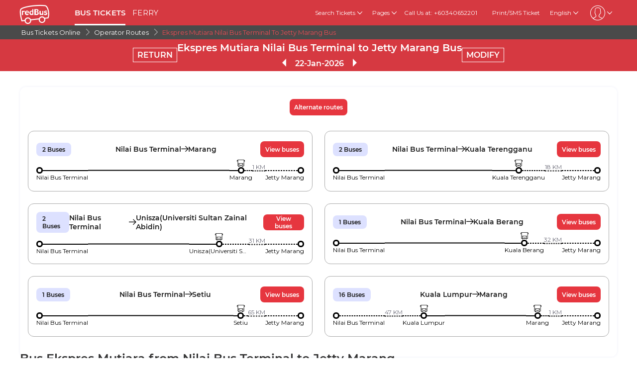

--- FILE ---
content_type: text/html; charset=utf-8
request_url: https://www.redbus.my/online-bus/ekspres-mutiara-nilai-bus-terminal-to-jetty-marang
body_size: 16176
content:
<!DOCTYPE html>
        <html lang="en">
        <head>
               <title>Ekspres Mutiara Nilai Bus Terminal to Jetty Marang Bus Tickets</title>
               <link rel="canonical" href="https://www.redbus.my/online-bus/ekspres-mutiara-nilai-bus-terminal-to-jetty-marang">
               <meta http-equiv="content-type" content="text/html; charset=UTF-8">
               <meta name="viewport" content="initial-scale=1.0">
               <meta name="description" content="Book Ekspres Mutiara bus tickets online for Nilai Bus Terminal to Jetty Marang. Check bus ticket prices, schedules, seat availability, and more on redBus.">
               <meta name="classification" content="Travel">
               
                <meta property="og:type" content="website" />
                <meta property="og:description" content="Book Ekspres Mutiara bus tickets online for Nilai Bus Terminal to Jetty Marang. Check bus ticket prices, schedules, seat availability, and more on redBus.">
                <meta property="og:site_name" content="redBus" />
                <meta property="og:image" content="https://www.redbus.id/seoassets/redbus_logo.png">
                <meta property="og:image:type" content="image/png" />
                <meta property="og:image:width" content="200" />
                <meta property="og:image:height" content="200" />
                <meta property="og:url" content="https://www.redbus.my/online-bus/ekspres-mutiara-nilai-bus-terminal-to-jetty-marang">
                <meta property="og:title" content="Ekspres Mutiara Nilai Bus Terminal to Jetty Marang Bus Tickets">
                <meta name="robots" content="index, follow">
                
                <link rel="shortcut icon" type="image/ico" href="/seoassets/favicon.ico">
                <link rel="preconnect" href="https://s1.rdbuz.com">
                       <link rel="preconnect" href="https://s2.rdbuz.com">
                       <link rel="preconnect" href="https://s3.rdbuz.com">
                       <link rel="preload" href="/seoassets/fonts/Montserrat-Regular_9Wlhyw.woff2" as="font" type="font/woff2" crossorigin>
                       <link rel="preload" href="/seoassets/fonts/Montserrat-SemiBold_bZF3gnD_g.woff2" as="font" type="font/woff2" crossorigin>
                       <link rel="preload" as="font" href="/seoassets/fonts/icomoon.woff2?ge98hm" type="font/woff2" crossorigin="anonymous">
                <link rel="preload stylesheet" as="style" href="/seoassets/dcr_bo_routes.css?v=1768299115544">
                <script src="/seoassets/dcr_bo_routes.js?v=1768299115544" defer></script>
                <style>*{margin:0;padding:0;font-family:Montserrat,sans-serif}html{scroll-behavior:smooth;}#c_scrollToTop{position:fixed;right:10px;bottom:10px;z-index:9999;cursor:pointer;width:50px;height:50px;background-color:#3498db;text-indent:-9999px;display:none;-webkit-border-radius:60px;-moz-border-radius:60px;border-radius:60px}#c_scrollToTop>span{position:absolute;top:50%;left:50%;margin-left:-8px;margin-top:-12px;height:0;width:0;border:8px solid transparent;border-bottom-color:#fff}</style>
                
                <link rel="alternate" hreflang="en-SG" href="https://www.redbus.sg/online-bus/ekspres-mutiara-nilai-bus-terminal-to-jetty-marang"><link rel="alternate" hreflang="ms-MY" href="https://www.redbus.my/ms/online-bus/ekspres-mutiara-nilai-bus-terminal-to-jetty-marang"><link rel="alternate" hreflang="en-MY" href="https://www.redbus.my/online-bus/ekspres-mutiara-nilai-bus-terminal-to-jetty-marang"><link rel="alternate" hreflang="en-SG" href="https://www.redbus.sg/online-bus/ekspres-mutiara-nilai-bus-terminal-to-jetty-marang">
                
                
                <style>
                    @font-face {
                        font-family: "Montserrat";
                        font-style: normal;
                        font-weight: 400;
                        src: local("Montserrat Regular"), local("Montserrat-Regular"), url('/seoassets/fonts/Montserrat-Regular_9Wlhyw.woff2') format("woff2");
                        unicode-range: U+0000-00FF, U+0131, U+0152-0153, U+02BB-02BC, U+02C6, U+02DA, U+02DC, U+2000-206F, U+2074, U+20AC, U+2122, U+2212, U+2215;
                        font-display: optional;
                    }
                    @font-face {
                        font-family: "Montserrat";
                        font-style: normal;
                        font-weight: 600;
                        src: local("Montserrat Bold"), local("Montserrat-Bold"), url('/seoassets/fonts/Montserrat-SemiBold_bZF3gnD_g.woff2') format("woff2");
                        unicode-range: U+0000-00FF, U+0131, U+0152-0153, U+02BB-02BC, U+02C6, U+02DA, U+02DC, U+2000-206F, U+2074, U+20AC, U+2122, U+2212, U+2215;
                        font-display: optional;
                    }
                </style>
                <style>
                    .sr_only {
                        position: absolute;
                        width: 1px;
                        height: 1px;
                        padding: 0;
                        margin: -1px;
                        overflow: hidden;
                        clip: rect(0, 0, 0, 0);
                        white-space: nowrap;
                        border-width: 0;
                    }
                </style>
        
<script>(window.BOOMR_mq=window.BOOMR_mq||[]).push(["addVar",{"rua.upush":"false","rua.cpush":"false","rua.upre":"false","rua.cpre":"false","rua.uprl":"false","rua.cprl":"false","rua.cprf":"false","rua.trans":"","rua.cook":"false","rua.ims":"false","rua.ufprl":"false","rua.cfprl":"false","rua.isuxp":"false","rua.texp":"norulematch","rua.ceh":"false","rua.ueh":"false","rua.ieh.st":"0"}]);</script>
                              <script>!function(e){var n="https://s.go-mpulse.net/boomerang/";if("False"=="True")e.BOOMR_config=e.BOOMR_config||{},e.BOOMR_config.PageParams=e.BOOMR_config.PageParams||{},e.BOOMR_config.PageParams.pci=!0,n="https://s2.go-mpulse.net/boomerang/";if(window.BOOMR_API_key="PQZ7N-TRCS5-YC7VB-7HPX7-7GN64",function(){function e(){if(!o){var e=document.createElement("script");e.id="boomr-scr-as",e.src=window.BOOMR.url,e.async=!0,i.parentNode.appendChild(e),o=!0}}function t(e){o=!0;var n,t,a,r,d=document,O=window;if(window.BOOMR.snippetMethod=e?"if":"i",t=function(e,n){var t=d.createElement("script");t.id=n||"boomr-if-as",t.src=window.BOOMR.url,BOOMR_lstart=(new Date).getTime(),e=e||d.body,e.appendChild(t)},!window.addEventListener&&window.attachEvent&&navigator.userAgent.match(/MSIE [67]\./))return window.BOOMR.snippetMethod="s",void t(i.parentNode,"boomr-async");a=document.createElement("IFRAME"),a.src="about:blank",a.title="",a.role="presentation",a.loading="eager",r=(a.frameElement||a).style,r.width=0,r.height=0,r.border=0,r.display="none",i.parentNode.appendChild(a);try{O=a.contentWindow,d=O.document.open()}catch(_){n=document.domain,a.src="javascript:var d=document.open();d.domain='"+n+"';void(0);",O=a.contentWindow,d=O.document.open()}if(n)d._boomrl=function(){this.domain=n,t()},d.write("<bo"+"dy onload='document._boomrl();'>");else if(O._boomrl=function(){t()},O.addEventListener)O.addEventListener("load",O._boomrl,!1);else if(O.attachEvent)O.attachEvent("onload",O._boomrl);d.close()}function a(e){window.BOOMR_onload=e&&e.timeStamp||(new Date).getTime()}if(!window.BOOMR||!window.BOOMR.version&&!window.BOOMR.snippetExecuted){window.BOOMR=window.BOOMR||{},window.BOOMR.snippetStart=(new Date).getTime(),window.BOOMR.snippetExecuted=!0,window.BOOMR.snippetVersion=12,window.BOOMR.url=n+"PQZ7N-TRCS5-YC7VB-7HPX7-7GN64";var i=document.currentScript||document.getElementsByTagName("script")[0],o=!1,r=document.createElement("link");if(r.relList&&"function"==typeof r.relList.supports&&r.relList.supports("preload")&&"as"in r)window.BOOMR.snippetMethod="p",r.href=window.BOOMR.url,r.rel="preload",r.as="script",r.addEventListener("load",e),r.addEventListener("error",function(){t(!0)}),setTimeout(function(){if(!o)t(!0)},3e3),BOOMR_lstart=(new Date).getTime(),i.parentNode.appendChild(r);else t(!1);if(window.addEventListener)window.addEventListener("load",a,!1);else if(window.attachEvent)window.attachEvent("onload",a)}}(),"".length>0)if(e&&"performance"in e&&e.performance&&"function"==typeof e.performance.setResourceTimingBufferSize)e.performance.setResourceTimingBufferSize();!function(){if(BOOMR=e.BOOMR||{},BOOMR.plugins=BOOMR.plugins||{},!BOOMR.plugins.AK){var n=""=="true"?1:0,t="",a="cj2772yxzdq362lr544q-f-ebdebda2c-clientnsv4-s.akamaihd.net",i="false"=="true"?2:1,o={"ak.v":"39","ak.cp":"1268704","ak.ai":parseInt("762045",10),"ak.ol":"0","ak.cr":9,"ak.ipv":4,"ak.proto":"h2","ak.rid":"182fc432","ak.r":37607,"ak.a2":n,"ak.m":"dscb","ak.n":"essl","ak.bpcip":"18.117.255.0","ak.cport":57724,"ak.gh":"23.198.5.7","ak.quicv":"","ak.tlsv":"tls1.3","ak.0rtt":"","ak.0rtt.ed":"","ak.csrc":"-","ak.acc":"","ak.t":"1769074489","ak.ak":"hOBiQwZUYzCg5VSAfCLimQ==Pr7hqbO39i/KwNZVslbuqo7exHUGxtwvSgvpCp4/c0merIN0JLg/bq8HtzIB35gPx1RjcZsfshYb7EL1P/btKWefXWicL3Xw1UdYyuB4cJjgXYbvZA7xYX7ccRtDxUtq37QnBUL0UgaSQEBpB8HDyWpn87uJgOGUN+GlFkyVD6rTyf6xd/twxb4zIKqIMftXXQJrLx7z4wB6J8WCXFHYO9/ABAhOeGhU9HdXkYfbBLOrCa4eSwl4JjT6m8UWJhqxL2ydSyKgjubs3Mp6/FB1DDqG7fJVqLnr0CCJ9jobiMbC8pI6sVyGp7rS0x/QDqRMKHxqPgSxQ0E0ZJ/Dg52K7Tq03aEc09NisWcG9octpdGgujz+2jviUTFNyv9fPyJuToMj4RRHzbV9Q/2NTs4JJlGmHm1jcCOwIdLZ+9Y64lE=","ak.pv":"56","ak.dpoabenc":"","ak.tf":i};if(""!==t)o["ak.ruds"]=t;var r={i:!1,av:function(n){var t="http.initiator";if(n&&(!n[t]||"spa_hard"===n[t]))o["ak.feo"]=void 0!==e.aFeoApplied?1:0,BOOMR.addVar(o)},rv:function(){var e=["ak.bpcip","ak.cport","ak.cr","ak.csrc","ak.gh","ak.ipv","ak.m","ak.n","ak.ol","ak.proto","ak.quicv","ak.tlsv","ak.0rtt","ak.0rtt.ed","ak.r","ak.acc","ak.t","ak.tf"];BOOMR.removeVar(e)}};BOOMR.plugins.AK={akVars:o,akDNSPreFetchDomain:a,init:function(){if(!r.i){var e=BOOMR.subscribe;e("before_beacon",r.av,null,null),e("onbeacon",r.rv,null,null),r.i=!0}return this},is_complete:function(){return!0}}}}()}(window);</script></head>
        <body>
            <div id="root"><div><div><div class="D121_header_wrapper"><header class="D121_header"><div class="D121_header_container"><div class="head-wrap"><a href="https://www.redbus.my/" title="redBus_home" class="D121_redbus_home_anchor"> <i class="icon icon-redBus_Logo D121_logo_main"></i> </a><nav class="D121_product_nav mob-hide"><a class="D121_product_nav_a" href="https://www.redbus.my/">BUS TICKETS</a><a class="D121_product_nav_a" href="https://www.redbus.my/ferry ">FERRY</a></nav><nav class="D121_options_nav options-nav mob-hide"><div class="D121_label_with_dropdown"><span class="D121_options_nav_a">Search Tickets<i class="icon icon-down D121_icon_down"></i></span><div class="D121_dropPopover "><a href="https://www.redbus.my/" class="D121_dropPopover-item">Bus Tickets</a><a href="https://www.redbus.my/ferry" class="D121_dropPopover-item">Ferry Tickets</a><a href="https://www.redbus.my/things-to-do/" class="D121_dropPopover-item">Things to Do</a></div></div><div class="D121_label_with_dropdown"><span class="D121_options_nav_a">Pages<i class="icon icon-down D121_icon_down"></i></span><div class="D121_dropPopover "><a href="https://www.redbus.my/travels/operators-directory" class="D121_dropPopover-item">Bus Operators</a><a href="https://www.redbus.my/bus-tickets/routes-directory" class="D121_dropPopover-item">Bus Routes</a><a href="https://www.redbus.my/buses/terminals-directory" class="D121_dropPopover-item">Bus Terminals</a><a href="https://www.redbus.my/ferry-travels/operator-directory" class="D121_dropPopover-item">Ferry Operators</a><a href="https://www.redbus.my/ferry-tickets/routes-directory" class="D121_dropPopover-item">Ferry Routes</a><a href="https://www.redbus.my/ferry-terminal/terminal-directory" class="D121_dropPopover-item">Ferry Terminals</a><a href="https://www.redbus.my/news/" class="D121_dropPopover-item">Latest Bus News</a><a href="https://blog.redbus.my/" class="D121_dropPopover-item">redBus Blog</a></div></div><span class="options_nav_span"> <!-- -->Call Us at: +60340652201<!-- --> </span><a class="D121_options_nav_a" href="https://www.redbus.my/Home/PrintTicket"> <!-- -->Print/SMS Ticket<!-- --> </a><span class="D121_options_nav_a">English<i class="icon icon-down D121_icon_down"></i></span><span class="D121_options_nav_a"><i class="icon D121_icon_userlogo icon-userprofile"></i><i class="icon icon-down D121_icon_down"></i></span></nav><div id="D121_dropPopover" class="D121_dropPopover "></div><div id="D121_signupDrop" class="D121_signupDrop "></div></div></div></header></div><div class="C122_breadCrumb"><nav aria-label="Breadcrumb" class="C122_headerContainer"><ol itemscope="" itemType="https://schema.org/BreadcrumbList"><li itemProp="itemListElement" itemscope="" itemType="https://schema.org/ListItem"><a itemProp="item" href="/"><span itemProp="name">Bus Tickets Online</span></a><span class="DC122_arrow"><i class="icon icon-right"></i></span><meta itemProp="position" content="1"/></li><li itemProp="itemListElement" itemscope="" itemType="https://schema.org/ListItem"><a itemProp="item" href="/online-bus/operator-routes-directory"><span itemProp="name">Operator Routes</span></a><span class="DC122_arrow"><i class="icon icon-right"></i></span><meta itemProp="position" content="2"/></li><li itemProp="itemListElement" itemscope="" itemType="https://schema.org/ListItem"><span itemProp="name">Ekspres Mutiara Nilai Bus Terminal To Jetty Marang Bus</span><meta itemProp="position" content="3"/></li></ol><div class="C122_fareStarts"></div></nav></div><div class="D127_head D127_bo_head"><div class="D127_head_container D127_bo_container"><div class="D127_head_first" id="D127_return_cal"><span>RETURN</span></div><div class="D127_head_middle"><div><h1 class ="D127_boroute_h1"  > Ekspres Mutiara Nilai Bus Terminal to Jetty Marang Bus </h1></div><script type="application/ld+json">{"@context":"http://schema.org","@type":"BusTrip","departureBusStop":{"@type":"BusStop","name":"Nilai Bus Terminal"},"arrivalBusStop":{"@type":"BusStop","name":"Jetty Marang"},"provider":{"@type":"Organization","name":"Ekspres Mutiara"}}</script><div><span class="icon icon-triangle_left D127_arrows D127_inactive"></span><span id="D127_date"> <!-- -->22-Jan-2026<!-- --> </span><span class="icon icon-triangle_right D127_arrows"></span></div></div><div class="D127_head_last"><span class="D127_head_modify " id="D127_modify_cal">MODIFY</span></div></div></div><div id="D127_main" class="D127_container_margin" style="min-height:471px;max-height:471px;margin:32px auto;width:1200px"><div id="D127_preload"><div class="D127_Srp_header_preload"></div><ul class="D127_PL_list"><li class="D127_PL_srp"><div class="D127_PL_icon-wrap"><div class="D127_PL_icon shine-me"></div></div><div class="D127_PL_cont_wrap_1"><strong class="D127_PL_cont_1 shine-me"></strong><div class="D127_PL_cont_2 shine-me"></div></div><div class="D127_PL_cont_wrap_1"><strong class="D127_PL_cont_1 shine-me"></strong><div class="D127_PL_cont_2 shine-me"></div></div><div class="D127_PL_cont_wrap_1"><strong class="D127_PL_cont_1 shine-me"></strong><div class="D127_PL_cont_2 shine-me"></div></div><div class="D127_PL_cont_wrap_1"><strong class="D127_PL_cont_1 shine-me"></strong><div class="D127_PL_cont_2 shine-me"></div></div><div class="D127_PL_cont_wrap_1"><strong class="D127_PL_cont_1 shine-me"></strong><div class="D127_PL_cont_2 shine-me"></div></div><div class="D127_PL_cont_wrap_2"><div class="D127_PL_cont_3"><div class="shine-me"></div></div><div class="D127_PL_cont_3"><div class="shine-me"></div></div><div class="D127_PL_cont_3"><div class="shine-me"></div></div></div></li><li class="D127_PL_srp"><div class="D127_PL_icon-wrap"><div class="D127_PL_icon shine-me"></div></div><div class="D127_PL_cont_wrap_1"><strong class="D127_PL_cont_1 shine-me"></strong><div class="D127_PL_cont_2 shine-me"></div></div><div class="D127_PL_cont_wrap_1"><strong class="D127_PL_cont_1 shine-me"></strong><div class="D127_PL_cont_2 shine-me"></div></div><div class="D127_PL_cont_wrap_1"><strong class="D127_PL_cont_1 shine-me"></strong><div class="D127_PL_cont_2 shine-me"></div></div><div class="D127_PL_cont_wrap_1"><strong class="D127_PL_cont_1 shine-me"></strong><div class="D127_PL_cont_2 shine-me"></div></div><div class="D127_PL_cont_wrap_1"><strong class="D127_PL_cont_1 shine-me"></strong><div class="D127_PL_cont_2 shine-me"></div></div><div class="D127_PL_cont_wrap_2"><div class="D127_PL_cont_3"><div class="shine-me"></div></div><div class="D127_PL_cont_3"><div class="shine-me"></div></div><div class="D127_PL_cont_3"><div class="shine-me"></div></div></div></li><li class="D127_PL_srp"><div class="D127_PL_icon-wrap"><div class="D127_PL_icon shine-me"></div></div><div class="D127_PL_cont_wrap_1"><strong class="D127_PL_cont_1 shine-me"></strong><div class="D127_PL_cont_2 shine-me"></div></div><div class="D127_PL_cont_wrap_1"><strong class="D127_PL_cont_1 shine-me"></strong><div class="D127_PL_cont_2 shine-me"></div></div><div class="D127_PL_cont_wrap_1"><strong class="D127_PL_cont_1 shine-me"></strong><div class="D127_PL_cont_2 shine-me"></div></div><div class="D127_PL_cont_wrap_1"><strong class="D127_PL_cont_1 shine-me"></strong><div class="D127_PL_cont_2 shine-me"></div></div><div class="D127_PL_cont_wrap_1"><strong class="D127_PL_cont_1 shine-me"></strong><div class="D127_PL_cont_2 shine-me"></div></div><div class="D127_PL_cont_wrap_2"><div class="D127_PL_cont_3"><div class="shine-me"></div></div><div class="D127_PL_cont_3"><div class="shine-me"></div></div><div class="D127_PL_cont_3"><div class="shine-me"></div></div></div></li></ul><div class="D127_view_more_preload"></div></div><div id="D127_bus_images" class="D127_modal D127_hide" style="padding-top:100px;height:100%;width:100%"><div class="D127_preview">0</div></div></div><article class="D103_main D103_container" style="container-style:[object Object]"><div class="D103_h2"><h2   id ="toc_id_4"> Bus Ekspres Mutiara from Nilai Bus Terminal to Jetty Marang </h2></div><div class="D103_p"><p>In acumen to convenience of any traveller willing to take up a bus ride from Nilai Bus Terminal to Jetty Marang, shall opt for buses serviced by Ekspres Mutiara. The bus company promises a first-class comfort service for any style of commuters like business or leisure travelers . Ekspres Mutiara provide effective bus services from Nilai Bus Terminal to Jetty Marang. The expert drivers and staff ensures complete relaxation of the passengers.</p></div></article><article class="D103_main D103_container" style="container-style:[object Object]"><div class="D103_h2"><h2   id ="toc_id_5"> Book Ekspres Mutiara Nilai Bus Terminal to Jetty Marang in a Few Clicks </h2></div><div class="D103_p"><p>Book your Ekspres Mutiara journey from Nilai Bus Terminal to Jetty Marang online without standing in a queue in the bus terminal or outside an agents office. Enjoy a hassle-free booking experience with our secure and easy-to-use platform. Get comprehensive bus information such as detailed <a href = '/travels/ekspres-mutiara'>Ekspres Mutiara</a> schedules, compare prices, and choose the best bus for your Nilai Bus Terminal to Jetty Marang journey. <br>Save with redBus promos and discounts.</p></div></article><div class="D119_main D119_qacontainer" itemscope="" itemType="https://schema.org/FAQPage"><div class="D119_qa_heading"><h2 class ="D119_qa_heading_info"  id ="toc_id_6"> Ekspres Mutiara Nilai Bus Terminal to Jetty Marang Bus Details </h2></div><details open="" itemscope="" itemProp="mainEntity" itemType="https://schema.org/Question" class="D119_faq_acc D119_details "><summary itemProp="name" class="D119_accordian_que D119_question D119_summary">When does Ekspres Mutiara first bus leave from Nilai Bus Terminal ?</summary><div itemscope="" itemProp="acceptedAnswer" itemType="https://schema.org/Answer" class="D119_accordian_answer"><div itemProp="text" class="DC119_ans">The first bus of Ekspres Mutiara leaves at 08:30 from Nilai Bus Terminal.</div></div></details><details open="" itemscope="" itemProp="mainEntity" itemType="https://schema.org/Question" class="D119_faq_acc D119_details "><summary itemProp="name" class="D119_accordian_que D119_question D119_summary">When does Ekspres Mutiara last bus depart from Nilai Bus Terminal ?</summary><div itemscope="" itemProp="acceptedAnswer" itemType="https://schema.org/Answer" class="D119_accordian_answer"><div itemProp="text" class="DC119_ans">The last bus of Ekspres Mutiara departs at 22:00 from Nilai Bus Terminal.</div></div></details><details open="" itemscope="" itemProp="mainEntity" itemType="https://schema.org/Question" class="D119_faq_acc D119_details "><summary itemProp="name" class="D119_accordian_que D119_question D119_summary">What are Ekspres Mutiara bus ticket fares from Nilai Bus Terminal to Jetty Marang ?</summary><div itemscope="" itemProp="acceptedAnswer" itemType="https://schema.org/Answer" class="D119_accordian_answer"><div itemProp="text" class="DC119_ans">The starting bus fare of Ekspres Mutiara is RM 54.70.</div></div></details><details open="" itemscope="" itemProp="mainEntity" itemType="https://schema.org/Question" class="D119_faq_acc D119_details "><summary itemProp="name" class="D119_accordian_que D119_question D119_summary">How many buses are operated between Nilai Bus Terminal and Jetty Marang by Ekspres Mutiara ?</summary><div itemscope="" itemProp="acceptedAnswer" itemType="https://schema.org/Answer" class="D119_accordian_answer"><div itemProp="text" class="DC119_ans">There are 6 buses that are operated from Nilai Bus Terminal to Jetty Marang by Ekspres Mutiara.</div></div></details></div><div class="D245_container"><div class="D245_sub_heading">ENJOY THE APP!!</div><div class="D245_containers"><div class="D245_rating_container"><div class="D245_text_container"><div class="text_paragraph"><div class="round"><div class="tick"></div></div><p>Quick access</p></div><div class="text_paragraph"><div class="tick-container"><div class="tick"></div></div><p>Superior live tracking</p></div></div><div class="D245_ratings"><div class="D245_Playstore"><p class="ratings_count"><strong>4.5</strong> <span class="icon icon-star"></span></p><p class="download_app_text">13,30,000 reviews</p><p class="App_name">Play Store</p></div><div class="D245_IOS"><p class="ratings_count"><strong>4.6</strong> <span class="icon icon-star"></span></p><p class="download_app_text">1,32,000 reviews</p><p class="App_name">App Store</p></div></div></div><div class="D245_QR_code"><p class="D245_text">Scan to download</p><img src="https://s1.rdbuz.com/seo/common/qrCode.svg" alt="Scan to download" class="D245_QR_code_image"/></div><div class="D245_ratingContainer"><p class="D245_text">Download the App on</p><div class="download_playstore"><a href="https://m6pe.app.link/Indonesia_Generic_Page_App_Ratings" aria-label="Download redBus app from Play Store"><img class="play_store" loading="lazy" src="https://st.redbus.in/seo/icon_img/webp/play_store.webp" alt="play-store" height="40" width="137"/></a></div><div class="download_playstore"><a href="https://apps.apple.com/us/app/redbus-bus-booking-app/id733712604" aria-label="Download redBus app from App Store"><img class="play_store" loading="lazy" src="https://st.redbus.in/seo/icon_img/webp/app-store.webp" alt="app-store" height="40" width="137"/></a></div></div></div><script type="application/ld+json">{"@context":"http://schema.org/","@type":"MobileApplication","name":"redBus App","aggregateRating":{"@type":"AggregateRating","ratingValue":"4.5","reviewCount":"1330000"},"applicationCategory":"TravelApplication","operatingSystem":"Android, iOS"}</script></div><section class="D108_main"><div class="D108_interlink_interlink"><div class="interlinks_header" data-linkIndex="0"><div><h2 class ="D108_hd"  > Popular Routes For Ekspres Mutiara </h2></div><i class="icon icon-down"></i></div><div class="D108_links hide"><ul class="D108_list" data-linkIndex="0"><li class="D108_item"><a href="/online-bus/ekspres-mutiara-kota-bharu-to-kuala-lumpur">Ekspres Mutiara Kota Bharu to Kuala Lumpur</a></li><li class="D108_item"><a href="/online-bus/ekspres-mutiara-kuala-lumpur-to-kota-bharu">Ekspres Mutiara Kuala Lumpur to Kota Bharu</a></li><li class="D108_item"><a href="/online-bus/ekspres-mutiara-gua-musang-to-kuala-lumpur">Ekspres Mutiara Gua Musang to Kuala Lumpur</a></li><li class="D108_item"><a href="/online-bus/ekspres-mutiara-kuala-lumpur-to-gua-musang">Ekspres Mutiara Kuala Lumpur to Gua Musang</a></li><li class="D108_item"><a href="/online-bus/ekspres-mutiara-kota-bharu-to-penang">Ekspres Mutiara Kota Bharu to Penang</a></li><li class="D108_item"><a href="/online-bus/ekspres-mutiara-malacca-to-kota-bharu">Ekspres Mutiara Malacca to Kota Bharu</a></li><li class="D108_item"><a href="/online-bus/ekspres-mutiara-kota-bharu-to-ipoh">Ekspres Mutiara Kota Bharu to Ipoh</a></li><li class="D108_item"><a href="/online-bus/ekspres-mutiara-kuala-lumpur-to-tanah-merah">Ekspres Mutiara Kuala Lumpur to Tanah Merah</a></li><li class="D108_item"><a href="/online-bus/ekspres-mutiara-kota-bharu-to-johor-bahru">Ekspres Mutiara Kota Bharu to Johor Bahru</a></li><li class="D108_item"><a href="/online-bus/ekspres-mutiara-johor-bahru-to-ipoh">Ekspres Mutiara Johor Bahru to Ipoh</a></li><li class="D108_item"><a href="/online-bus/ekspres-mutiara-kuala-terengganu-to-johor-bahru">Ekspres Mutiara Kuala Terengganu to Johor Bahru</a></li><li class="D108_item"><a href="/online-bus/ekspres-mutiara-kota-bharu-to-malacca">Ekspres Mutiara Kota Bharu to Malacca</a></li><li class="D108_item"><a href="/online-bus/ekspres-mutiara-kelantan-to-kuala-lumpur">Ekspres Mutiara Kelantan to Kuala Lumpur</a></li><li class="D108_item"><a href="/online-bus/ekspres-mutiara-johor-bahru-to-kota-bharu">Ekspres Mutiara Johor Bahru to Kota Bharu</a></li><li class="D108_item"><a href="/online-bus/ekspres-mutiara-kuala-lumpur-to-kelantan">Ekspres Mutiara Kuala Lumpur to Kelantan</a></li></ul><ul class="D108_list" data-linkIndex="0"><li class="D108_item"><a href="/online-bus/ekspres-mutiara-ipoh-to-kota-bharu">Ekspres Mutiara Ipoh to Kota Bharu</a></li><li class="D108_item"><a href="/online-bus/ekspres-mutiara-kuala-lumpur-to-jeli">Ekspres Mutiara Kuala Lumpur to Jeli</a></li><li class="D108_item"><a href="/online-bus/ekspres-mutiara-penang-to-kota-bharu">Ekspres Mutiara Penang to Kota Bharu</a></li><li class="D108_item"><a href="/online-bus/ekspres-mutiara-shah-alam-to-kota-bharu">Ekspres Mutiara Shah Alam to Kota Bharu</a></li><li class="D108_item"><a href="/online-bus/ekspres-mutiara-penang-to-kuala-terengganu">Ekspres Mutiara Penang to Kuala Terengganu</a></li></ul></div></div><div class="D108_interlink_interlink"><div class="interlinks_header" data-linkIndex="1"><div><h2 class ="D108_hd"  > Popular Routes from Nilai Bus Terminal </h2></div><i class="icon icon-down"></i></div><div class="D108_links hide"><ul class="D108_list" data-linkIndex="1"><li class="D108_item"><a href="/bus-tickets/nilai-bus-terminal-to-terminal-bas-kok-lanas">Nilai Bus Terminal to Terminal Bas Kok Lanas Bus</a></li><li class="D108_item"><a href="/bus-tickets/nilai-bus-terminal-to-bandar-permaisuri">Nilai Bus Terminal to Bandar Permaisuri Bus</a></li><li class="D108_item"><a href="/bus-tickets/nilai-bus-terminal-to-kemaman">Nilai Bus Terminal to Kemaman Bus</a></li><li class="D108_item"><a href="/bus-tickets/nilai-bus-terminal-to-setiu">Nilai Bus Terminal to Setiu Bus</a></li><li class="D108_item"><a href="/bus-tickets/nilai-bus-terminal-to-kota-bharu">Nilai Bus Terminal to Kota Bharu Bus</a></li><li class="D108_item"><a href="/bus-tickets/nilai-bus-terminal-to-kuala-besut">Nilai Bus Terminal to Kuala Besut Bus</a></li><li class="D108_item"><a href="/bus-tickets/nilai-bus-terminal-to-uitm-machang">Nilai Bus Terminal to Uitm Machang Bus</a></li><li class="D108_item"><a href="/bus-tickets/nilai-bus-terminal-to-dungun-bus-terminal">Nilai Bus Terminal to Dungun Bus Terminal Bus</a></li><li class="D108_item"><a href="/bus-tickets/nilai-bus-terminal-to-k-krai-dp">Nilai Bus Terminal to K.Krai (DP) Bus</a></li><li class="D108_item"><a href="/bus-tickets/nilai-bus-terminal-to-hentian-bas-ekspres-kemaman">Nilai Bus Terminal to Hentian Bas Ekspres Kemaman Bus</a></li><li class="D108_item"><a href="/bus-tickets/routes-directory">more &gt;&gt;</a></li></ul></div></div><div class="D108_interlink_interlink"><div class="interlinks_header" data-linkIndex="2"><div><h2 class ="D108_hd"  > Popular Routes To Jetty Marang </h2></div><i class="icon icon-down"></i></div><div class="D108_links hide"><ul class="D108_list" data-linkIndex="2"><li class="D108_item"><a href="/bus-tickets/alor-setar-to-jetty-marang">Alor Setar to Jetty Marang Bus</a></li><li class="D108_item"><a href="/bus-tickets/ipoh-to-jetty-marang">Ipoh to Jetty Marang Bus</a></li><li class="D108_item"><a href="/bus-tickets/pasir-tumboh-to-jetty-marang">Pasir Tumboh to Jetty Marang Bus</a></li><li class="D108_item"><a href="/bus-tickets/terminal-klang-sentral-to-jetty-marang">Terminal klang sentral to Jetty Marang Bus</a></li><li class="D108_item"><a href="/bus-tickets/kuala-rompin-to-jetty-marang">Kuala Rompin to Jetty Marang Bus</a></li><li class="D108_item"><a href="/bus-tickets/rompin-to-jetty-marang">Rompin to Jetty Marang Bus</a></li><li class="D108_item"><a href="/bus-tickets/hentian-bas-ekspres-kemaman-to-jetty-marang">Hentian Bas Ekspres Kemaman to Jetty Marang Bus</a></li><li class="D108_item"><a href="/bus-tickets/kota-tinggi-to-jetty-marang">Kota Tinggi to Jetty Marang Bus</a></li><li class="D108_item"><a href="/bus-tickets/gemencheh-to-jetty-marang">Gemencheh to Jetty Marang Bus</a></li><li class="D108_item"><a href="/bus-tickets/setiu-to-jetty-marang">Setiu to Jetty Marang Bus</a></li><li class="D108_item"><a href="/bus-tickets/routes-directory">more &gt;&gt;</a></li></ul></div></div><div class="D108_interlink_interlink"><div class="interlinks_header" data-linkIndex="3"><div><h2 class ="D108_hd"  > Top Cities for Ekspres Mutiara </h2></div><i class="icon icon-down"></i></div><div class="D108_links hide"><ul class="D108_list" data-linkIndex="3"><li class="D108_item"><a href="/bus/ekspres-mutiara-kuala-lumpur">Ekspres Mutiara Kuala Lumpur</a></li><li class="D108_item"><a href="/bus/ekspres-mutiara-kota-bharu">Ekspres Mutiara Kota Bharu</a></li><li class="D108_item"><a href="/bus/ekspres-mutiara-johor-bahru">Ekspres Mutiara Johor Bahru</a></li><li class="D108_item"><a href="/bus/ekspres-mutiara-kuala-terengganu">Ekspres Mutiara Kuala Terengganu</a></li><li class="D108_item"><a href="/bus/ekspres-mutiara-shah-alam">Ekspres Mutiara Shah Alam</a></li><li class="D108_item"><a href="/bus/ekspres-mutiara-penang">Ekspres Mutiara Penang</a></li><li class="D108_item"><a href="/bus/ekspres-mutiara-malacca">Ekspres Mutiara Malacca</a></li><li class="D108_item"><a href="/bus/ekspres-mutiara-gua-musang">Ekspres Mutiara Gua Musang</a></li><li class="D108_item"><a href="/bus/ekspres-mutiara-tanah-merah">Ekspres Mutiara Tanah Merah</a></li><li class="D108_item"><a href="/bus/ekspres-mutiara-ipoh">Ekspres Mutiara Ipoh</a></li><li class="D108_item"><a href="/bus/ekspres-mutiara-kemaman">Ekspres Mutiara Kemaman</a></li><li class="D108_item"><a href="/bus/ekspres-mutiara-kuantan">Ekspres Mutiara Kuantan</a></li><li class="D108_item"><a href="/bus/ekspres-mutiara-kelantan">Ekspres Mutiara Kelantan</a></li><li class="D108_item"><a href="/bus/ekspres-mutiara-kajang">Ekspres Mutiara Kajang</a></li><li class="D108_item"><a href="/bus/ekspres-mutiara-machang">Ekspres Mutiara Machang</a></li></ul><ul class="D108_list" data-linkIndex="3"><li class="D108_item"><a href="/bus/ekspres-mutiara-putra-jaya">Ekspres Mutiara Putra jaya</a></li><li class="D108_item"><a href="/bus/ekspres-mutiara-pasir-mas">Ekspres Mutiara Pasir Mas</a></li><li class="D108_item"><a href="/bus/ekspres-mutiara-pasir-puteh">Ekspres Mutiara Pasir Puteh</a></li><li class="D108_item"><a href="/bus/ekspres-mutiara-unisza-universiti-sultan-zainal-abidin">Ekspres Mutiara Unisza(Universiti Sultan Zainal Abidin)</a></li><li class="D108_item"><a href="/bus/ekspres-mutiara-klang">Ekspres Mutiara Klang</a></li><li class="D108_item"><a href="/bus/operator-city-directory">more &gt;&gt;</a></li></ul></div></div><div class="D108_interlink_interlink"><div class="interlinks_header" data-linkIndex="4"><div><h2 class ="D108_hd"  > Other Bus Routes </h2></div><i class="icon icon-down"></i></div><div class="D108_links hide"><ul class="D108_list" data-linkIndex="4"><li class="D108_item"><a href="/bus-tickets/gombak-to-dungun">Gombak to Dungun Bus</a></li><li class="D108_item"><a href="/bus-tickets/kota-bharu-to-permaisuri">Kota Bharu to Permaisuri Bus</a></li><li class="D108_item"><a href="/bus-tickets/kok-lanas-to-kajang-bus-terminal">Kok Lanas to Kajang Bus Terminal Bus</a></li><li class="D108_item"><a href="/bus-tickets/concerde-shopping-center-to-sepang-gold-coast">Concerde Shopping Center to Sepang Gold Coast Bus</a></li><li class="D108_item"><a href="/bus-tickets/kangar-to-seri-iskandar">Kangar to Seri Iskandar Bus</a></li><li class="D108_item"><a href="/bus-tickets/seri-iskandar-to-umt">Seri Iskandar to Umt Bus</a></li><li class="D108_item"><a href="/bus-tickets/setiu-to-temerloh">Setiu to Temerloh Bus</a></li><li class="D108_item"><a href="/bus-tickets/terminal-bas-jertih-to-stesen-bas-ekspres-kangar-perlis">Terminal Bas Jertih to Stesen Bas Ekspres Kangar Perlis Bus</a></li><li class="D108_item"><a href="/bus-tickets/stesen-bas-muadzam-shah-to-unisza">Stesen Bas Muadzam Shah to Unisza Bus</a></li><li class="D108_item"><a href="/bus-tickets/kuala-lumpur-to-langkap">Kuala Lumpur to Langkap Bus</a></li><li class="D108_item"><a href="/bus-tickets/rantau-panjang-to-tbg-terminal-bersepadu-gombak">Rantau Panjang to TBG (Terminal Bersepadu Gombak) Bus</a></li><li class="D108_item"><a href="/bus-tickets/rawang-to-terminal-bas-kok-lanas">Rawang to Terminal Bas Kok Lanas Bus</a></li><li class="D108_item"><a href="/bus-tickets/sungai-petani-to-malacca">Sungai Petani to Malacca Bus</a></li><li class="D108_item"><a href="/bus-tickets/city-plaza-to-alor-gajah-sentral">City Plaza to Alor Gajah Sentral Bus</a></li><li class="D108_item"><a href="/bus-tickets/danok-to-muar-bus-terminal">Danok to Terminal Bentayan Muar Bus</a></li></ul><ul class="D108_list" data-linkIndex="4"><li class="D108_item"><a href="/bus-tickets/alor-gajah-sentral-to-kuala-perlis">Alor Gajah Sentral to Kuala Perlis Bus</a></li><li class="D108_item"><a href="/bus-tickets/hentian-bas-ekspres-kemaman-to-gopeng">Hentian Bas Ekspres Kemaman to Gopeng Bus</a></li><li class="D108_item"><a href="/bus-tickets/putrajaya-to-kuala-balah">Putrajaya to Kuala Balah Bus</a></li><li class="D108_item"><a href="/bus-tickets/ayer-hitam-to-jerteh-souq">Ayer Hitam to Jerteh Souq Bus</a></li><li class="D108_item"><a href="/bus-tickets/tbs-terminal-bersepadu-selatan-to-the-plaza-beach-road">TBS (Terminal Bersepadu Selatan) to The Plaza Beach Road Bus</a></li><li class="D108_item"><a href="/bus-tickets/routes-directory">more &gt;&gt;</a></li></ul></div></div><div class="D108_interlink_interlink"><div class="interlinks_header" data-linkIndex="5"><div><h2 class ="D108_hd"  > Other Bus Operators </h2></div><i class="icon icon-down"></i></div><div class="D108_links hide"><ul class="D108_list" data-linkIndex="5"><li class="D108_item"><a href="/travels/the-pahang-south-union-omnibus-co-sdn-bhd">The Pahang South Union Omnibus Co Sdn Bhd</a></li><li class="D108_item"><a href="/travels/kesatuan-express">Kesatuan Express</a></li><li class="D108_item"><a href="/travels/suasana-tony-coach">Suasana Tony Coach</a></li><li class="D108_item"><a href="/travels/syawawa-enterprise">Syawawa Enterprise</a></li><li class="D108_item"><a href="/travels/operators-directory">more &gt;&gt;</a></li></ul></div></div><div class="D108_interlink_interlink"><div class="interlinks_header" data-linkIndex="6"><div><h2 class ="D108_hd"  > Exclusive Bus Operators </h2></div><i class="icon icon-down"></i></div><div class="D108_links hide"><ul class="D108_list" data-linkIndex="6"><li class="D108_item"><a href="/travels/res2-express">res2 Express</a></li><li class="D108_item"><a href="/travels/bus-asia-biaramas">Bus Asia Biaramas</a></li><li class="D108_item"><a href="/travels/temerloh-kl-ekspres-sdn-bhd">Temerloh KL Ekspres Sdn Bhd</a></li><li class="D108_item"><a href="/travels/meridian-holidays">Meridian Holidays</a></li><li class="D108_item"><a href="/travels/satria-express">Satria Express</a></li><li class="D108_item"><a href="/travels/central-pahang-omnibus">Central Pahang Omnibus</a></li><li class="D108_item"><a href="/travels/bulan-restu">Bulan Restu</a></li><li class="D108_item"><a href="/travels/nsk-express">NSK Express</a></li><li class="D108_item"><a href="/travels/the-pahang-south-union-omnibus-co-sdn-bhd">The Pahang South Union Omnibus Co Sdn Bhd</a></li><li class="D108_item"><a href="/travels/firstcoach">Firstcoach</a></li></ul></div></div></section><section class="D108_main"><div class="D108_interlink_interlink"><div class="interlinks_header" data-linkIndex="0"><div><strong class ="D108_hd"  > Other Activities in Malaysia </strong></div><i class="icon icon-down"></i></div><div class="D108_links hide"><ul class="D108_list" data-linkIndex="0"><li class="D108_item"><a href="/things-to-do/malaysia/kuala-lumpur/aquaria-klcc">Aquaria Klcc Ticket</a></li><li class="D108_item"><a href="/things-to-do/malaysia/kuala-lumpur/zoo-negara">Zoo Negara Ticket</a></li><li class="D108_item"><a href="/things-to-do/malaysia/genting-highlands/genting-skytropolis-indoor-theme-park">Genting Skytropolis Indoor Theme Park Ticket</a></li><li class="D108_item"><a href="/things-to-do/malaysia/genting-highlands/genting-skyworlds-theme-park">Genting SkyWorlds Theme Park Ticket</a></li><li class="D108_item"><a href="/things-to-do/malaysia/kuala-lumpur/kl-tower">KL Tower Ticket</a></li><li class="D108_item"><a href="/things-to-do/malaysia/kuala-lumpur/kidzania-kuala-lumpur">Kidzania Kuala Lumpur</a></li><li class="D108_item"><a href="/things-to-do/malaysia/selangor/amverton-riverine-splash">Amverton Riverine Splash Ticket</a></li><li class="D108_item"><a href="/things-to-do/malaysia/penang/wonderfood-museum-penang">Wonderfood Museum Penang Ticket</a></li><li class="D108_item"><a href="/things-to-do/malaysia/penang/teddyville-museum">Teddyville Museum Ticket</a></li><li class="D108_item"><a href="/things-to-do/malaysia/melaka/skytrex-adventure-melaka">SKYTREX Adventure Melaka Ticket</a></li><li class="D108_item"><a href="/things-to-do/malaysia/kuala-lumpur/jungle-gym-kl-east-mall">Jungle Gym - KL East Mall Ticket</a></li><li class="D108_item"><a href="/things-to-do/malaysia/langkawi/dream-forest-langkawi">Dream Forest Langkawi Ticket</a></li><li class="D108_item"><a href="/things-to-do/malaysia/melaka/zoo-melaka">Zoo Melaka Ticket</a></li><li class="D108_item"><a href="/things-to-do/malaysia/johor/legoland-malaysia-resort">LEGOLAND Resort Ticket</a></li><li class="D108_item"><a href="/things-to-do/malaysia/kuala-lumpur/berjaya-times-square-theme-park">Berjaya Times Square Theme Park Ticket</a></li></ul><ul class="D108_list" data-linkIndex="0"><li class="D108_item"><a href="/things-to-do/malaysia/kuala-lumpur/sunway-lagoon-theme-park">Sunway Lagoon Theme Park Ticket</a></li><li class="D108_item"><a href="/things-to-do/malaysia/johor/adventure-waterpark-desaru-coast">Adventure Waterpark Desaru Coast Ticket</a></li><li class="D108_item"><a href="/things-to-do/malaysia/putrajaya/wetland-studios-putrajaya">Wetland Studios Putrajaya Ticket</a></li><li class="D108_item"><a href="/things-to-do/malaysia/melaka/a-famosa-melaka">A-Famosa Water Theme Park Ticket</a></li><li class="D108_item"><a href="/things-to-do/malaysia/kuala-lumpur/kl-hop-on-hop-off-pass">KL Hop on Hop Off Ticket</a></li><li class="D108_item"><a href="/things-to-do/malaysia/langkawi/crocodile-adventureland-langkawi">Crocodile Adventure Land Langkawi Ticket</a></li><li class="D108_item"><a href="/things-to-do/malaysia/kuala-lumpur/skyline-luge-kuala-lumpur">Skyline Luge Kuala Lumpur Ticket</a></li><li class="D108_item"><a href="/things-to-do/malaysia/others/laketown-waterpark">Laketown Waterpark Ticket</a></li><li class="D108_item"><a href="/things-to-do/malaysia/johor/1-day-desaru-fruit-farm">Desaru Fruit Farm Ticket</a></li><li class="D108_item"><a href="/things-to-do/malaysia/langkawi/langkawi-mangrove-tour">Langkawi Mangrove Tour Ticket</a></li><li class="D108_item"><a href="/things-to-do/malaysia/perak/kuala-sepetang-eco-tourism">Kuala Sepetang Eco Tourism Ticket</a></li><li class="D108_item"><a href="/things-to-do/malaysia/taiping/atv">ATV Adventure Park Larut Ticket</a></li><li class="D108_item"><a href="/things-to-do/malaysia/kuala-lumpur/jungle-gym-lalaport">Jungle Gym Lalaport Ticket</a></li><li class="D108_item"><a href="/things-to-do/malaysia/bentong/the-bentong-farm">The Bentong Farm Ticket</a></li><li class="D108_item"><a href="/things-to-do/malaysia/genting-highlands/genting-awana-skyway">Genting Awana Skyway Ticket</a></li></ul><ul class="D108_list" data-linkIndex="0"><li class="D108_item"><a href="/things-to-do/malaysia/melaka/melaka-river-cruise">Melaka River Cruise Ticket</a></li><li class="D108_item"><a href="/things-to-do/malaysia/penang/magic-world-penang">Magic World Penang Ticket</a></li><li class="D108_item"><a href="/things-to-do/malaysia/penang/escape-penang">Escape Penang Ticket</a></li><li class="D108_item"><a href="/things-to-do/malaysia/melaka/upside-down-house-gallery-melaka">Upside Down House Gallery Melaka Ticket</a></li><li class="D108_item"><a href="/things-to-do/malaysia/melaka/malaysia-heritage-studios-in-melaka">Malaysia Heritage Studios Ticket</a></li><li class="D108_item"><a href="/things-to-do/malaysia/langkawi/langkawi-cable-car-skycab">Langkawi Cable Car Skycab Ticket</a></li><li class="D108_item"><a href="/things-to-do/malaysia/johor/firefly-river-cruise-tour-in-kota-tinggi-johor">Kota Tinggi Firefly Ticket</a></li></ul></div></div></section><footer class="C111_footer"><div class="C111_footerContainer"><section class=""><div class="C111_logo"><span class="icon icon-redBus_Logo"></span></div><div class="DC111_text_content">redBus is the world's largest online bus ticket booking service. It has been trusted by more than 36 million customers globally. redBus offers bus ticket bookings through websites, iOS and android applications for major routes in Singapore, Malaysia and Indonesia.</div></section><section class="footerLinksHeader"><p class="footer_heading">Book</p><ul><li><a href="https://www.redbus.my/ferry">Ferry Ticket Online</a></li></ul><ul><li><a href="https://www.redbus.my/things-to-do/">Things to Do</a></li></ul><ul><li><a href="https://www.redbus.my/bus-tickets/routes-directory">Bus Routes</a></li></ul><ul><li><a href="https://www.redbus.my/travels/operators-directory">Bus Operators</a></li></ul><ul><li><a href="https://www.redbus.my/buses/terminals-directory">Bus Terminals</a></li></ul></section><section class="footerLinksHeader"><p class="footer_heading">About redBus</p><ul><li><a href="https://www.redbus.my/info/aboutus">About Us</a></li></ul><ul><li><a href="https://www.redbus.my/info/contactus">Contact us</a></li></ul><ul><li><a href="https://www.redbus.my/sitemap.html">Sitemap</a></li></ul><ul><li><a href="https://www.redbus.my/">Mobile Version</a></li></ul></section><section class="footerLinksHeader"><p class="footer_heading">Info</p><ul><li><a href="https://www.redbus.my/info/termscondition">T &amp; C</a></li></ul><ul><li><a href="https://www.redbus.my/info/privacypolicy">Privacy Terms</a></li></ul><ul><li><a href="https://www.redbus.my/info/cookiepolicy">Cookie Provisions</a></li></ul><ul><li><a href="https://www.redbus.my/news">News</a></li></ul></section><section class="footerLinksHeader"><p class="footer_heading">Global Sites</p><ul><li><a href="https://www.redbus.in/">India</a></li></ul><ul><li><a href="https://www.redbus.id/">Indonesia</a></li></ul><ul><li><a href="https://www.redbus.sg/">Singapore</a></li></ul><ul><li><a href="https://www.redbus.my/">Malaysia</a></li></ul><ul><li><a href="https://www.redbus.vn/">Vietnam</a></li></ul><ul><li><a href="https://www.redbus.com.kh/">Cambodia</a></li></ul><ul><li><a href="https://www.redbus.co/">Colombia</a></li></ul><ul><li><a href="https://www.redbus.pe/">Peru</a></li></ul><ul><li><a href="https://www.redbus.com/">International</a></li></ul></section></div><div class="C111_social_media_wrap"><div class="C111_copyright">Ⓒ 2025 Redbus India Pvt Ltd. All rights reserved</div><div class="C111_socialIcons"><a title="facebook" href="https://www.facebook.com/redBus.my/"><span class="icon-social_facebook"></span></a><a title="twitter" href="https://twitter.com/redbus_my"><span class="icon-social_twitter"></span></a><a title="Instagram" href="https://www.instagram.com/redbusmy/"><span class="icon-social_instagram"></span></a><a title="Tiktok" href="https://www.tiktok.com/@redbus_my"><span class="icon-social_tiktok"></span></a><a title="LinkedIn" href="https://www.linkedin.com/company/redbus_2/"><span class="icon-social_linkedin"></span></a></div></div></footer></div></div></div>
            <div id="signUpMod"></div>
            <div id="center-loader"></div>
            <div id="toast"></div>
            <script>
                if(!true){window.dataLayer=[];}
                console.log("RB-IIP: V294");
            </script>
            <span onclick="scrollTopAnimated(500)" id="c_scrollToTop" style="display: none;">Top<span></span></span>
            <script>window.INITIAL_STATE={"partials":{"partialData":[{"uiComponentId":"C_121","dataType":"HEADER","content":{"heading":"Ekspres Mutiara Nilai Bus Terminal to Jetty Marang Bus","var1":"reviews","data":{"menu":[{"imageURL":"icon-redBus_Logo","type":"logo"},{"label":"BUS TICKETS","type":"labelWithlink"},{"label":"FERRY","link":"ferry ","type":"labelWithlink"}],"subMenu":[{"label":"Search Tickets","type":"labelWithDropdown","values":[{"label":"Bus Tickets","type":"labelWithlink"},{"label":"Ferry Tickets","link":"ferry","type":"labelWithlink"},{"label":"Things to Do","link":"things-to-do\u002F","type":"labelWithlink"}]},{"label":"Pages","type":"labelWithDropdown","values":[{"label":"Bus Operators","link":"travels\u002Foperators-directory","type":"labelWithlink"},{"label":"Bus Routes","link":"bus-tickets\u002Froutes-directory","type":"labelWithlink"},{"label":"Bus Terminals","link":"buses\u002Fterminals-directory","type":"labelWithlink"},{"label":"Ferry Operators","link":"ferry-travels\u002Foperator-directory","type":"labelWithlink"},{"label":"Ferry Routes","link":"ferry-tickets\u002Froutes-directory","type":"labelWithlink"},{"label":"Ferry Terminals","link":"ferry-terminal\u002Fterminal-directory","type":"labelWithlink"},{"label":"Latest Bus News","link":"news\u002F","type":"labelWithlink"},{"label":"redBus Blog","link":"https:\u002F\u002Fblog.redbus.my\u002F","type":"LABEL_WITH_ABSOLUTE_LINK"}]},{"label":"Call Us at: +60340652201","type":"label"},{"label":"Print\u002FSMS Ticket","link":"Home\u002FPrintTicket","type":"labelWithlink"},{"type":"dropdown","values":[{"label":"English","link":"online-bus\u002Fekspres-mutiara-nilai-bus-terminal-to-jetty-marang"},{"label":"Malay","link":"ms\u002Fonline-bus\u002Fekspres-mutiara-nilai-bus-terminal-to-jetty-marang"}]},{"type":"signindropdown","values":[{"label":"Sign In\u002FSign Up","showSignInIframe":true},{"label":"My Trips","link":"myprofile#trips","showOnLoggedin":true},{"label":"Wallet","link":"myprofile#walletHistory","showOnLoggedin":true},{"label":"My Profile","link":"myprofile#","showOnLoggedin":true},{"label":"Change Password","link":"myprofile#updatePassword","showOnLoggedin":true},{"label":"Sign Out","showOnLoggedin":true,"isLogout":true}]}],"navMenu":[{"label":"Login\u002FSignup","link":"signin-iframe","type":"labelWithlink","identifier":"signin_signup"},{"label":"Profile","link":"user\u002Fprofile","type":"labelWithlink","showOnLoggedin":true,"identifier":"signin_signup"},{"label":"Wallet","link":"walletHistory","type":"labelWithlink","showOnLoggedin":true,"identifier":"signin_signup","isWallet":true},{"label":"Search Buses","type":"labelWithlink"},{"label":"Offers","link":"offers","type":"labelWithlink"},{"label":"Customer Care","link":"contactus","type":"labelWithlink"},{"label":"Get Ticket Details","link":"searchticket","type":"labelWithlink"},{"label":"Terms and Condition","link":"terms","type":"labelWithlink"},{"label":"Search Tickets","type":"labelWithDropdown","values":[{"label":"Bus Tickets","type":"labelWithlink"},{"label":"Ferry Tickets","link":"ferry","type":"labelWithlink"},{"label":"Things to Do","link":"things-to-do\u002F","type":"labelWithlink"}]},{"label":"Pages","type":"labelWithDropdown","values":[{"label":"Bus Operators","link":"travels\u002Foperators-directory","type":"labelWithlink"},{"label":"Bus Routes","link":"bus-tickets\u002Froutes-directory","type":"labelWithlink"},{"label":"Bus Terminals","link":"buses\u002Fterminals-directory","type":"labelWithlink"},{"label":"Ferry Operators","link":"ferry-travels\u002Foperator-directory","type":"labelWithlink"},{"label":"Ferry Routes","link":"ferry-tickets\u002Froutes-directory","type":"labelWithlink"},{"label":"Ferry Terminals","link":"ferry-terminal\u002Fterminal-directory","type":"labelWithlink"},{"label":"Latest Bus News","link":"news\u002F","type":"labelWithlink"},{"label":"redBus Blog","link":"https:\u002F\u002Fblog.redbus.my\u002F","type":"LABEL_WITH_ABSOLUTE_LINK"}]},{"type":"dropdown","values":[{"label":"English","link":"online-bus\u002Fekspres-mutiara-nilai-bus-terminal-to-jetty-marang"},{"label":"Malay","link":"ms\u002Fonline-bus\u002Fekspres-mutiara-nilai-bus-terminal-to-jetty-marang"}]},{"label":"Logout","type":"label","showOnLoggedin":true,"isLogout":true,"identifier":"signin_signup"}]}},"headerType":"h1","doNotShowOnTOC":true,"toc_id":"toc_id_0","isNoFetchInv":false,"isNoReview":true},{"uiComponentId":"C_122","dataType":"BREAD_CRUMB","content":{"data":[{"data":"Bus Tickets Online","type":"labelWithLink"},{"data":"Operator Routes","link":"online-bus\u002Foperator-routes-directory","type":"labelWithLink"},{"data":"Ekspres Mutiara Nilai Bus Terminal To Jetty Marang Bus","type":"label"}]},"doNotShowOnTOC":true,"toc_id":"toc_id_1"},{"uiComponentId":"C_127","content":{"heading":".","var1":"Alternate routes","var2":"Available Bus Options","var3":"Buses","var4":"View buses","var5":"KM","fareLabel":"Fare Starts From","returnLabel":"RETURN","routeLabel":"Ekspres Mutiara Nilai Bus Terminal to Jetty Marang Bus","colLabelOp":"OPERATOR","colLabelDept":"DEPARTURE","colLabelArr":"ARRIVAL","colLabelRatings":"RATINGS","colLabelSeats":"SEATS AVALABLE","colLabelFare":"FARE","busLabelAmenities":"Amenities","busLabelBPDP":"Pick Up & Drop Off","busLabelReviews":"Reviews","busLabelCP":"Cancellation Policy","viewMoreOptionsLabel":"View \u003CbusCount\u003E more buses","seatsLabel":"SEATS","viewSeatsLabel":"VIEW SEATS","noRatingsLabel":"No Ratings","windowsLabel":"WINDOW","oopsLabel1":"Oops! No buses found","oopsLabel2":"There are no buses found in this route for the selected date of journey. Please try a different route or date.","moreBusOptionsToolTip":"More Bus Options","busLabelBusPhotos":"Bus Photos","displaymsg":"We’re showing you buses for","displaymsg1":"To change the date click on the date panel above","displaymsg2":"Got it","modifyLabel":"MODIFY","ratingsLabel":"Rating","deptTimeLabel":"Dep time","priceLabel":"Price","pickUpLabel":"Pick Ups","dropOffLabel":"Drop Offs"},"headerType":"h1","doNotShowOnTOC":true,"toc_id":"toc_id_2"},{"uiComponentId":"C_237","content":{"heading":"Malaysia's No. 1 Bus Booking Site","data":["Assured seat of your choice"]},"headerType":"h2","doNotShowOnTOC":true,"toc_id":"toc_id_3"},{"uiComponentId":"C_103","content":{"heading":"Bus Ekspres Mutiara from Nilai Bus Terminal to Jetty Marang","body":"\u003Cp\u003EIn acumen to convenience of any traveller willing to take up a bus ride from Nilai Bus Terminal to Jetty Marang, shall opt for buses serviced by Ekspres Mutiara. The bus company promises a first-class comfort service for any style of commuters like business or leisure travelers . Ekspres Mutiara provide effective bus services from Nilai Bus Terminal to Jetty Marang. The expert drivers and staff ensures complete relaxation of the passengers.\u003C\u002Fp\u003E"},"headerType":"h2","country":"MYS","toc_id":"toc_id_4"},{"uiComponentId":"C_103","content":{"heading":"Book Ekspres Mutiara Nilai Bus Terminal to Jetty Marang in a Few Clicks","body":"\u003Cp\u003EBook your Ekspres Mutiara journey from Nilai Bus Terminal to Jetty Marang online without standing in a queue in the bus terminal or outside an agents office. Enjoy a hassle-free booking experience with our secure and easy-to-use platform. Get comprehensive bus information such as detailed \u003Ca href = '\u002Ftravels\u002Fekspres-mutiara'\u003EEkspres Mutiara\u003C\u002Fa\u003E schedules, compare prices, and choose the best bus for your Nilai Bus Terminal to Jetty Marang journey. \u003Cbr\u003ESave with redBus promos and discounts.\u003C\u002Fp\u003E"},"headerType":"h2","country":"MYS","toc_id":"toc_id_5"},{"uiComponentId":"C_119","content":{"heading":"Ekspres Mutiara Nilai Bus Terminal to Jetty Marang Bus Details","label1":"View more","totalCount":"7","qaList":[{"que":"When does Ekspres Mutiara first bus leave from Nilai Bus Terminal ?","ans":"The first bus of Ekspres Mutiara leaves at 08:30 from Nilai Bus Terminal."},{"que":"When does Ekspres Mutiara last bus depart from Nilai Bus Terminal ?","ans":"The last bus of Ekspres Mutiara departs at 22:00 from Nilai Bus Terminal."},{"que":"What are Ekspres Mutiara bus ticket fares from Nilai Bus Terminal to Jetty Marang ?","ans":"The starting bus fare of Ekspres Mutiara is RM 54.70."},{"que":"How many buses are operated between Nilai Bus Terminal and Jetty Marang by Ekspres Mutiara ?","ans":"There are 6 buses that are operated from Nilai Bus Terminal to Jetty Marang by Ekspres Mutiara."}]},"headerType":"h2","toc_id":"toc_id_6"},{"uiComponentId":"C_245","content":{"heading":"ENJOY THE APP!","subHeading":"ENJOY THE APP!!","content1":"Scan to download","content2":"Download the App on","var1":"Get App","data":[{"label":"Rating","text":"4.6 ★"},{"label":"Reviews","text":"2M"},{"label":"Downloads","text":"50M+"}],"dataInfo":{"appRating":"4.5","appReviewCount":"1330000","appStoreDownloadLink":"https:\u002F\u002Fapps.apple.com\u002Fus\u002Fapp\u002Fredbus-bus-booking-app\u002Fid733712604","appStoreImg":"https:\u002F\u002Fst.redbus.in\u002Fseo\u002Ficon_img\u002Fwebp\u002Fapp-store.webp","appStoreImgAltTxt":"app-store","appText":"App Store","iosAppRating":"4.6","iosAppText":"1,32,000 reviews","playStoreDownloadLink":"https:\u002F\u002Fm6pe.app.link\u002FIndonesia_Generic_Page_App_Ratings","playStoreImg":"https:\u002F\u002Fst.redbus.in\u002Fseo\u002Ficon_img\u002Fwebp\u002Fplay_store.webp","playStoreImgAltTxt":"play-store","playStoreText":"Play Store","playStoreTxt":"play-store","text":"13,30,000 reviews","var2":"Quick access","var3":"Superior live tracking","var4":"https:\u002F\u002Fs1.rdbuz.com\u002Fseo\u002Fcommon\u002FqrCode.svg"},"link":"https:\u002F\u002Fm6pe.app.link\u002FgKgejzTXXpb"},"headerType":"h2","doNotShowOnTOC":true,"toc_id":"toc_id_7"},{"uiComponentId":"C_108","group":"interlink","collection":[{"dataType":"POPULAR_OP_SD_FOR_OP","content":{"heading":"Popular Routes For Ekspres Mutiara","data":[{"item":"Ekspres Mutiara Kota Bharu to Kuala Lumpur","link":"online-bus\u002Fekspres-mutiara-kota-bharu-to-kuala-lumpur"},{"item":"Ekspres Mutiara Kuala Lumpur to Kota Bharu","link":"online-bus\u002Fekspres-mutiara-kuala-lumpur-to-kota-bharu"},{"item":"Ekspres Mutiara Gua Musang to Kuala Lumpur","link":"online-bus\u002Fekspres-mutiara-gua-musang-to-kuala-lumpur"},{"item":"Ekspres Mutiara Kuala Lumpur to Gua Musang","link":"online-bus\u002Fekspres-mutiara-kuala-lumpur-to-gua-musang"},{"item":"Ekspres Mutiara Kota Bharu to Penang","link":"online-bus\u002Fekspres-mutiara-kota-bharu-to-penang"},{"item":"Ekspres Mutiara Malacca to Kota Bharu","link":"online-bus\u002Fekspres-mutiara-malacca-to-kota-bharu"},{"item":"Ekspres Mutiara Kota Bharu to Ipoh","link":"online-bus\u002Fekspres-mutiara-kota-bharu-to-ipoh"},{"item":"Ekspres Mutiara Kuala Lumpur to Tanah Merah","link":"online-bus\u002Fekspres-mutiara-kuala-lumpur-to-tanah-merah"},{"item":"Ekspres Mutiara Kota Bharu to Johor Bahru","link":"online-bus\u002Fekspres-mutiara-kota-bharu-to-johor-bahru"},{"item":"Ekspres Mutiara Johor Bahru to Ipoh","link":"online-bus\u002Fekspres-mutiara-johor-bahru-to-ipoh"},{"item":"Ekspres Mutiara Kuala Terengganu to Johor Bahru","link":"online-bus\u002Fekspres-mutiara-kuala-terengganu-to-johor-bahru"},{"item":"Ekspres Mutiara Kota Bharu to Malacca","link":"online-bus\u002Fekspres-mutiara-kota-bharu-to-malacca"},{"item":"Ekspres Mutiara Kelantan to Kuala Lumpur","link":"online-bus\u002Fekspres-mutiara-kelantan-to-kuala-lumpur"},{"item":"Ekspres Mutiara Johor Bahru to Kota Bharu","link":"online-bus\u002Fekspres-mutiara-johor-bahru-to-kota-bharu"},{"item":"Ekspres Mutiara Kuala Lumpur to Kelantan","link":"online-bus\u002Fekspres-mutiara-kuala-lumpur-to-kelantan"},{"item":"Ekspres Mutiara Ipoh to Kota Bharu","link":"online-bus\u002Fekspres-mutiara-ipoh-to-kota-bharu"},{"item":"Ekspres Mutiara Kuala Lumpur to Jeli","link":"online-bus\u002Fekspres-mutiara-kuala-lumpur-to-jeli"},{"item":"Ekspres Mutiara Penang to Kota Bharu","link":"online-bus\u002Fekspres-mutiara-penang-to-kota-bharu"},{"item":"Ekspres Mutiara Shah Alam to Kota Bharu","link":"online-bus\u002Fekspres-mutiara-shah-alam-to-kota-bharu"},{"item":"Ekspres Mutiara Penang to Kuala Terengganu","link":"online-bus\u002Fekspres-mutiara-penang-to-kuala-terengganu"}]},"toc_id":"toc_id_8"},{"dataType":"POPULAR_SD_FROM_SRC","content":{"heading":"Popular Routes from Nilai Bus Terminal","data":[{"item":"Nilai Bus Terminal to Terminal Bas Kok Lanas Bus","link":"bus-tickets\u002Fnilai-bus-terminal-to-terminal-bas-kok-lanas"},{"item":"Nilai Bus Terminal to Bandar Permaisuri Bus","link":"bus-tickets\u002Fnilai-bus-terminal-to-bandar-permaisuri"},{"item":"Nilai Bus Terminal to Kemaman Bus","link":"bus-tickets\u002Fnilai-bus-terminal-to-kemaman"},{"item":"Nilai Bus Terminal to Setiu Bus","link":"bus-tickets\u002Fnilai-bus-terminal-to-setiu"},{"item":"Nilai Bus Terminal to Kota Bharu Bus","link":"bus-tickets\u002Fnilai-bus-terminal-to-kota-bharu"},{"item":"Nilai Bus Terminal to Kuala Besut Bus","link":"bus-tickets\u002Fnilai-bus-terminal-to-kuala-besut"},{"item":"Nilai Bus Terminal to Uitm Machang Bus","link":"bus-tickets\u002Fnilai-bus-terminal-to-uitm-machang"},{"item":"Nilai Bus Terminal to Dungun Bus Terminal Bus","link":"bus-tickets\u002Fnilai-bus-terminal-to-dungun-bus-terminal"},{"item":"Nilai Bus Terminal to K.Krai (DP) Bus","link":"bus-tickets\u002Fnilai-bus-terminal-to-k-krai-dp"},{"item":"Nilai Bus Terminal to Hentian Bas Ekspres Kemaman Bus","link":"bus-tickets\u002Fnilai-bus-terminal-to-hentian-bas-ekspres-kemaman"},{"item":"more \u003E\u003E","link":"bus-tickets\u002Froutes-directory","type":"labelWithLink"}]},"toc_id":"toc_id_9"},{"dataType":"POPULAR_SD_TO_DST","content":{"heading":"Popular Routes To Jetty Marang","data":[{"item":"Alor Setar to Jetty Marang Bus","link":"bus-tickets\u002Falor-setar-to-jetty-marang"},{"item":"Ipoh to Jetty Marang Bus","link":"bus-tickets\u002Fipoh-to-jetty-marang"},{"item":"Pasir Tumboh to Jetty Marang Bus","link":"bus-tickets\u002Fpasir-tumboh-to-jetty-marang"},{"item":"Terminal klang sentral to Jetty Marang Bus","link":"bus-tickets\u002Fterminal-klang-sentral-to-jetty-marang"},{"item":"Kuala Rompin to Jetty Marang Bus","link":"bus-tickets\u002Fkuala-rompin-to-jetty-marang"},{"item":"Rompin to Jetty Marang Bus","link":"bus-tickets\u002Frompin-to-jetty-marang"},{"item":"Hentian Bas Ekspres Kemaman to Jetty Marang Bus","link":"bus-tickets\u002Fhentian-bas-ekspres-kemaman-to-jetty-marang"},{"item":"Kota Tinggi to Jetty Marang Bus","link":"bus-tickets\u002Fkota-tinggi-to-jetty-marang"},{"item":"Gemencheh to Jetty Marang Bus","link":"bus-tickets\u002Fgemencheh-to-jetty-marang"},{"item":"Setiu to Jetty Marang Bus","link":"bus-tickets\u002Fsetiu-to-jetty-marang"},{"item":"more \u003E\u003E","link":"bus-tickets\u002Froutes-directory","type":"labelWithLink"}]},"toc_id":"toc_id_10"},{"dataType":"POPULAR_LOCATION_FOR_OP","content":{"heading":"Top Cities for Ekspres Mutiara","data":[{"item":"Ekspres Mutiara Kuala Lumpur","link":"bus\u002Fekspres-mutiara-kuala-lumpur"},{"item":"Ekspres Mutiara Kota Bharu","link":"bus\u002Fekspres-mutiara-kota-bharu"},{"item":"Ekspres Mutiara Johor Bahru","link":"bus\u002Fekspres-mutiara-johor-bahru"},{"item":"Ekspres Mutiara Kuala Terengganu","link":"bus\u002Fekspres-mutiara-kuala-terengganu"},{"item":"Ekspres Mutiara Shah Alam","link":"bus\u002Fekspres-mutiara-shah-alam"},{"item":"Ekspres Mutiara Penang","link":"bus\u002Fekspres-mutiara-penang"},{"item":"Ekspres Mutiara Malacca","link":"bus\u002Fekspres-mutiara-malacca"},{"item":"Ekspres Mutiara Gua Musang","link":"bus\u002Fekspres-mutiara-gua-musang"},{"item":"Ekspres Mutiara Tanah Merah","link":"bus\u002Fekspres-mutiara-tanah-merah"},{"item":"Ekspres Mutiara Ipoh","link":"bus\u002Fekspres-mutiara-ipoh"},{"item":"Ekspres Mutiara Kemaman","link":"bus\u002Fekspres-mutiara-kemaman"},{"item":"Ekspres Mutiara Kuantan","link":"bus\u002Fekspres-mutiara-kuantan"},{"item":"Ekspres Mutiara Kelantan","link":"bus\u002Fekspres-mutiara-kelantan"},{"item":"Ekspres Mutiara Kajang","link":"bus\u002Fekspres-mutiara-kajang"},{"item":"Ekspres Mutiara Machang","link":"bus\u002Fekspres-mutiara-machang"},{"item":"Ekspres Mutiara Putra jaya","link":"bus\u002Fekspres-mutiara-putra-jaya"},{"item":"Ekspres Mutiara Pasir Mas","link":"bus\u002Fekspres-mutiara-pasir-mas"},{"item":"Ekspres Mutiara Pasir Puteh","link":"bus\u002Fekspres-mutiara-pasir-puteh"},{"item":"Ekspres Mutiara Unisza(Universiti Sultan Zainal Abidin)","link":"bus\u002Fekspres-mutiara-unisza-universiti-sultan-zainal-abidin"},{"item":"Ekspres Mutiara Klang","link":"bus\u002Fekspres-mutiara-klang"},{"item":"more \u003E\u003E","link":"bus\u002Foperator-city-directory","type":"labelWithLink"}]},"toc_id":"toc_id_11"},{"dataType":"OTHER_SD","content":{"heading":"Other Bus Routes","data":[{"item":"Gombak to Dungun Bus","link":"bus-tickets\u002Fgombak-to-dungun"},{"item":"Kota Bharu to Permaisuri Bus","link":"bus-tickets\u002Fkota-bharu-to-permaisuri"},{"item":"Kok Lanas to Kajang Bus Terminal Bus","link":"bus-tickets\u002Fkok-lanas-to-kajang-bus-terminal"},{"item":"Concerde Shopping Center to Sepang Gold Coast Bus","link":"bus-tickets\u002Fconcerde-shopping-center-to-sepang-gold-coast"},{"item":"Kangar to Seri Iskandar Bus","link":"bus-tickets\u002Fkangar-to-seri-iskandar"},{"item":"Seri Iskandar to Umt Bus","link":"bus-tickets\u002Fseri-iskandar-to-umt"},{"item":"Setiu to Temerloh Bus","link":"bus-tickets\u002Fsetiu-to-temerloh"},{"item":"Terminal Bas Jertih to Stesen Bas Ekspres Kangar Perlis Bus","link":"bus-tickets\u002Fterminal-bas-jertih-to-stesen-bas-ekspres-kangar-perlis"},{"item":"Stesen Bas Muadzam Shah to Unisza Bus","link":"bus-tickets\u002Fstesen-bas-muadzam-shah-to-unisza"},{"item":"Kuala Lumpur to Langkap Bus","link":"bus-tickets\u002Fkuala-lumpur-to-langkap"},{"item":"Rantau Panjang to TBG (Terminal Bersepadu Gombak) Bus","link":"bus-tickets\u002Frantau-panjang-to-tbg-terminal-bersepadu-gombak"},{"item":"Rawang to Terminal Bas Kok Lanas Bus","link":"bus-tickets\u002Frawang-to-terminal-bas-kok-lanas"},{"item":"Sungai Petani to Malacca Bus","link":"bus-tickets\u002Fsungai-petani-to-malacca"},{"item":"City Plaza to Alor Gajah Sentral Bus","link":"bus-tickets\u002Fcity-plaza-to-alor-gajah-sentral"},{"item":"Danok to Terminal Bentayan Muar Bus","link":"bus-tickets\u002Fdanok-to-muar-bus-terminal"},{"item":"Alor Gajah Sentral to Kuala Perlis Bus","link":"bus-tickets\u002Falor-gajah-sentral-to-kuala-perlis"},{"item":"Hentian Bas Ekspres Kemaman to Gopeng Bus","link":"bus-tickets\u002Fhentian-bas-ekspres-kemaman-to-gopeng"},{"item":"Putrajaya to Kuala Balah Bus","link":"bus-tickets\u002Fputrajaya-to-kuala-balah"},{"item":"Ayer Hitam to Jerteh Souq Bus","link":"bus-tickets\u002Fayer-hitam-to-jerteh-souq"},{"item":"TBS (Terminal Bersepadu Selatan) to The Plaza Beach Road Bus","link":"bus-tickets\u002Ftbs-terminal-bersepadu-selatan-to-the-plaza-beach-road"},{"item":"more \u003E\u003E","link":"bus-tickets\u002Froutes-directory","type":"labelWithLink"}]},"toc_id":"toc_id_12"},{"dataType":"OTHER_OP","content":{"heading":"Other Bus Operators","data":[{"item":"The Pahang South Union Omnibus Co Sdn Bhd","link":"travels\u002Fthe-pahang-south-union-omnibus-co-sdn-bhd"},{"link":"travels\u002F"},{"item":"Kesatuan Express","link":"travels\u002Fkesatuan-express"},{"item":"Suasana Tony Coach","link":"travels\u002Fsuasana-tony-coach"},{"item":"Syawawa Enterprise","link":"travels\u002Fsyawawa-enterprise"},{"item":"more \u003E\u003E","link":"travels\u002Foperators-directory","type":"labelWithLink"}]},"toc_id":"toc_id_13"},{"dataType":"","content":{"heading":"Exclusive Bus Operators","data":[{"item":"res2 Express","link":"travels\u002Fres2-express"},{"item":"Bus Asia Biaramas","link":"travels\u002Fbus-asia-biaramas"},{"item":"Temerloh KL Ekspres Sdn Bhd","link":"travels\u002Ftemerloh-kl-ekspres-sdn-bhd"},{"item":"Meridian Holidays","link":"travels\u002Fmeridian-holidays"},{"item":"Satria Express","link":"travels\u002Fsatria-express"},{"item":"Central Pahang Omnibus","link":"travels\u002Fcentral-pahang-omnibus"},{"item":"Bulan Restu","link":"travels\u002Fbulan-restu"},{"item":"NSK Express","link":"travels\u002Fnsk-express"},{"item":"The Pahang South Union Omnibus Co Sdn Bhd","link":"travels\u002Fthe-pahang-south-union-omnibus-co-sdn-bhd"},{"item":"Firstcoach","link":"travels\u002Ffirstcoach"}]},"toc_id":"toc_id_14"}],"headerType":"h2"},undefined,undefined,undefined,undefined,undefined,undefined,{"uiComponentId":"C_108","group":"interlink3","collection":[{"dataType":"TOP_ACTIVITY_COUNTRY","content":{"heading":"Other Activities in Malaysia","data":[{"item":"Aquaria Klcc Ticket","link":"things-to-do\u002Fmalaysia\u002Fkuala-lumpur\u002Faquaria-klcc"},{"item":"Zoo Negara Ticket","link":"things-to-do\u002Fmalaysia\u002Fkuala-lumpur\u002Fzoo-negara"},{"item":"Genting Skytropolis Indoor Theme Park Ticket","link":"things-to-do\u002Fmalaysia\u002Fgenting-highlands\u002Fgenting-skytropolis-indoor-theme-park"},{"item":"Genting SkyWorlds Theme Park Ticket","link":"things-to-do\u002Fmalaysia\u002Fgenting-highlands\u002Fgenting-skyworlds-theme-park"},{"item":"KL Tower Ticket","link":"things-to-do\u002Fmalaysia\u002Fkuala-lumpur\u002Fkl-tower"},{"item":"Kidzania Kuala Lumpur","link":"things-to-do\u002Fmalaysia\u002Fkuala-lumpur\u002Fkidzania-kuala-lumpur"},{"item":"Amverton Riverine Splash Ticket","link":"things-to-do\u002Fmalaysia\u002Fselangor\u002Famverton-riverine-splash"},{"item":"Wonderfood Museum Penang Ticket","link":"things-to-do\u002Fmalaysia\u002Fpenang\u002Fwonderfood-museum-penang"},{"item":"Teddyville Museum Ticket","link":"things-to-do\u002Fmalaysia\u002Fpenang\u002Fteddyville-museum"},{"item":"SKYTREX Adventure Melaka Ticket","link":"things-to-do\u002Fmalaysia\u002Fmelaka\u002Fskytrex-adventure-melaka"},{"item":"Jungle Gym - KL East Mall Ticket","link":"things-to-do\u002Fmalaysia\u002Fkuala-lumpur\u002Fjungle-gym-kl-east-mall"},{"item":"Dream Forest Langkawi Ticket","link":"things-to-do\u002Fmalaysia\u002Flangkawi\u002Fdream-forest-langkawi"},{"item":"Zoo Melaka Ticket","link":"things-to-do\u002Fmalaysia\u002Fmelaka\u002Fzoo-melaka"},{"item":"LEGOLAND Resort Ticket","link":"things-to-do\u002Fmalaysia\u002Fjohor\u002Flegoland-malaysia-resort"},{"item":"Berjaya Times Square Theme Park Ticket","link":"things-to-do\u002Fmalaysia\u002Fkuala-lumpur\u002Fberjaya-times-square-theme-park"},{"item":"Sunway Lagoon Theme Park Ticket","link":"things-to-do\u002Fmalaysia\u002Fkuala-lumpur\u002Fsunway-lagoon-theme-park"},{"item":"Adventure Waterpark Desaru Coast Ticket","link":"things-to-do\u002Fmalaysia\u002Fjohor\u002Fadventure-waterpark-desaru-coast"},{"item":"Wetland Studios Putrajaya Ticket","link":"things-to-do\u002Fmalaysia\u002Fputrajaya\u002Fwetland-studios-putrajaya"},{"item":"A-Famosa Water Theme Park Ticket","link":"things-to-do\u002Fmalaysia\u002Fmelaka\u002Fa-famosa-melaka"},{"item":"KL Hop on Hop Off Ticket","link":"things-to-do\u002Fmalaysia\u002Fkuala-lumpur\u002Fkl-hop-on-hop-off-pass"},{"item":"Crocodile Adventure Land Langkawi Ticket","link":"things-to-do\u002Fmalaysia\u002Flangkawi\u002Fcrocodile-adventureland-langkawi"},{"item":"Skyline Luge Kuala Lumpur Ticket","link":"things-to-do\u002Fmalaysia\u002Fkuala-lumpur\u002Fskyline-luge-kuala-lumpur"},{"item":"Laketown Waterpark Ticket","link":"things-to-do\u002Fmalaysia\u002Fothers\u002Flaketown-waterpark"},{"item":"Desaru Fruit Farm Ticket","link":"things-to-do\u002Fmalaysia\u002Fjohor\u002F1-day-desaru-fruit-farm"},{"item":"Langkawi Mangrove Tour Ticket","link":"things-to-do\u002Fmalaysia\u002Flangkawi\u002Flangkawi-mangrove-tour"},{"item":"Kuala Sepetang Eco Tourism Ticket","link":"things-to-do\u002Fmalaysia\u002Fperak\u002Fkuala-sepetang-eco-tourism"},{"item":"ATV Adventure Park Larut Ticket","link":"things-to-do\u002Fmalaysia\u002Ftaiping\u002Fatv"},{"item":"Jungle Gym Lalaport Ticket","link":"things-to-do\u002Fmalaysia\u002Fkuala-lumpur\u002Fjungle-gym-lalaport"},{"item":"The Bentong Farm Ticket","link":"things-to-do\u002Fmalaysia\u002Fbentong\u002Fthe-bentong-farm"},{"item":"Genting Awana Skyway Ticket","link":"things-to-do\u002Fmalaysia\u002Fgenting-highlands\u002Fgenting-awana-skyway"},{"item":"Melaka River Cruise Ticket","link":"things-to-do\u002Fmalaysia\u002Fmelaka\u002Fmelaka-river-cruise"},{"item":"Magic World Penang Ticket","link":"things-to-do\u002Fmalaysia\u002Fpenang\u002Fmagic-world-penang"},{"item":"Escape Penang Ticket","link":"things-to-do\u002Fmalaysia\u002Fpenang\u002Fescape-penang"},{"item":"Upside Down House Gallery Melaka Ticket","link":"things-to-do\u002Fmalaysia\u002Fmelaka\u002Fupside-down-house-gallery-melaka"},{"item":"Malaysia Heritage Studios Ticket","link":"things-to-do\u002Fmalaysia\u002Fmelaka\u002Fmalaysia-heritage-studios-in-melaka"},{"item":"Langkawi Cable Car Skycab Ticket","link":"things-to-do\u002Fmalaysia\u002Flangkawi\u002Flangkawi-cable-car-skycab"},{"item":"Kota Tinggi Firefly Ticket","link":"things-to-do\u002Fmalaysia\u002Fjohor\u002Ffirefly-river-cruise-tour-in-kota-tinggi-johor"}]},"headerType":"h2"}],"headerType":""},{"uiComponentId":"C_111","dataType":"FOOTER","content":{"data":{"sections":[{"heading":{"label":"Book"},"links":[{"label":"Ferry Ticket Online","link":"https:\u002F\u002Fwww.redbus.my\u002Fferry","type":"LABEL_WITH_ABSOLUTE_LINK"},{"label":"Things to Do","link":"https:\u002F\u002Fwww.redbus.my\u002Fthings-to-do\u002F","type":"LABEL_WITH_ABSOLUTE_LINK"},{"label":"Bus Routes","link":"https:\u002F\u002Fwww.redbus.my\u002Fbus-tickets\u002Froutes-directory","type":"LABEL_WITH_ABSOLUTE_LINK"},{"label":"Bus Operators","link":"https:\u002F\u002Fwww.redbus.my\u002Ftravels\u002Foperators-directory","type":"LABEL_WITH_ABSOLUTE_LINK"},{"label":"Bus Terminals","link":"https:\u002F\u002Fwww.redbus.my\u002Fbuses\u002Fterminals-directory","type":"LABEL_WITH_ABSOLUTE_LINK"}]},{"heading":{"label":"About redBus"},"links":[{"label":"About Us","link":"info\u002Faboutus"},{"label":"Contact us","link":"info\u002Fcontactus"},{"label":"Sitemap","link":"sitemap.html"},{"label":"Mobile Version","link":"https:\u002F\u002Fwww.redbus.my\u002F","type":"LABEL_WITH_ABSOLUTE_LINK"}]},{"heading":{"label":"Info"},"links":[{"label":"T & C","link":"info\u002Ftermscondition"},{"label":"Privacy Terms","link":"info\u002Fprivacypolicy"},{"label":"Cookie Provisions","link":"info\u002Fcookiepolicy"},{"label":"News","link":"news"}]},{"heading":{"label":"Global Sites"},"links":[{"label":"India","link":"https:\u002F\u002Fwww.redbus.in\u002F","type":"LABEL_WITH_ABSOLUTE_LINK"},{"label":"Indonesia","link":"https:\u002F\u002Fwww.redbus.id\u002F","type":"LABEL_WITH_ABSOLUTE_LINK"},{"label":"Singapore","link":"https:\u002F\u002Fwww.redbus.sg\u002F","type":"LABEL_WITH_ABSOLUTE_LINK"},{"label":"Malaysia","link":"https:\u002F\u002Fwww.redbus.my\u002F","type":"LABEL_WITH_ABSOLUTE_LINK"},{"label":"Vietnam","link":"https:\u002F\u002Fwww.redbus.vn\u002F","type":"LABEL_WITH_ABSOLUTE_LINK"},{"label":"Cambodia","link":"https:\u002F\u002Fwww.redbus.com.kh\u002F","type":"LABEL_WITH_ABSOLUTE_LINK"},{"label":"Colombia","link":"https:\u002F\u002Fwww.redbus.co\u002F","type":"LABEL_WITH_ABSOLUTE_LINK"},{"label":"Peru","link":"https:\u002F\u002Fwww.redbus.pe\u002F","type":"LABEL_WITH_ABSOLUTE_LINK"},{"label":"International","link":"https:\u002F\u002Fwww.redbus.com\u002F","type":"LABEL_WITH_ABSOLUTE_LINK"}]}],"aboutSection":{"headerIcon":"icon-redBus_Logo","content":{"label":"redBus is the world's largest online bus ticket booking service. It has been trusted by more than 36 million customers globally. redBus offers bus ticket bookings through websites, iOS and android applications for major routes in Singapore, Malaysia and Indonesia."},"socialMediaLinks":[{"icon":"icon-social_facebook","link":"https:\u002F\u002Fwww.facebook.com\u002FredBus.my\u002F","type":"facebook"},{"icon":"icon-social_twitter","link":"https:\u002F\u002Ftwitter.com\u002Fredbus_my","type":"twitter"},{"icon":"icon-social_instagram","link":"https:\u002F\u002Fwww.instagram.com\u002Fredbusmy\u002F","type":"Instagram"},{"icon":"icon-social_tiktok","link":"https:\u002F\u002Fwww.tiktok.com\u002F@redbus_my","type":"Tiktok"},{"icon":"icon-social_linkedin","link":"https:\u002F\u002Fwww.linkedin.com\u002Fcompany\u002Fredbus_2\u002F","type":"LinkedIn"}],"footer":"Ⓒ 2025 Redbus India Pvt Ltd. All rights reserved"},"organizationSection":{}}},"headerType":"h2","doNotShowOnTOC":true,"toc_id":"toc_id_16"}]},"currentCid":"","url":"\u002Fonline-bus\u002Fekspres-mutiara-nilai-bus-terminal-to-jetty-marang","isAMP":false,"pageMeta":{"country":"MYS","language":"EN","defaultLanguage":"EN","langLabel":"English","countryCode":"MY","sourceId":"204287","destinationId":"193162","sourceName":"Nilai Bus Terminal","destinationName":"Jetty Marang","operatorId":["18620"],"boRoutes":true,"pname":"boroutes","dtype":"DESKTOP","isSignedIn":false,"heroImage":"","oneTapSupport":true,"amenName":{},"operatorName":"Ekspres Mutiara","channel":"WEB_DIRECT","businessUnit":"BUS","url":"https:\u002F\u002Fwww.redbus.my\u002Fonline-bus\u002Fekspres-mutiara-nilai-bus-terminal-to-jetty-marang","cachedOffers":[{"Id":5893,"OfferCode":"RBPENANG","SalesChannel":"WEB_DIRECT","PhoneImageUrl":"https:\u002F\u002Fs3.rdbuz.com\u002FRBPENANGBackgroundImage.jpg","TabletImageUrl":"","ThumbnailUrl":"https:\u002F\u002Fs3.rdbuz.com\u002FRBPENANGThumbnail.jpg","WebdirectUrl":"https:\u002F\u002Fs3.rdbuz.com\u002FRBPENANGWeb.jpg","Title":"Save up to 20% on Your Penang Getaway","Footer":"Valid till 31 March 2026","ButtonActions":"2","ButtonTitles":"BOOK NOW","TileDescription":"Use Code : RBPENANG","DetailsBody":"\u003Cul class=\"terms\"\u003E\u003Cli class=\"clearfix\"\u003E\u003Cimg src=\"https:\u002F\u002Fs3.rdbuz.com\u002FImages\u002Fwebplatform\u002FCommon\u002Fcirclecheck.png\" alt=\"smile\" width=\"20\" class=\"TNCImage\"\u002F\u003E\u003Cspan class=\"TNCTermsliText\"\u003E1.Use the code RBPENANG to enjoy 10% instant discount up to RM10 & 10% cashback up to RM18 \u003C\u002Fspan\u003E\u003C\u002Fli\u003E\u003Cli class=\"clearfix\"\u003E\u003Cimg src=\"https:\u002F\u002Fs3.rdbuz.com\u002FImages\u002Fwebplatform\u002FCommon\u002Fcirclecheck.png\" alt=\"smile\" width=\"20\" class=\"TNCImage\"\u002F\u003E\u003Cspan class=\"TNCTermsliText\"\u003E2.Offer code is valid until 31 March 2026 and for new and existing redBus users.\u003C\u002Fspan\u003E\u003C\u002Fli\u003E\u003Cli class=\"clearfix\"\u003E\u003Cimg src=\"https:\u002F\u002Fs3.rdbuz.com\u002FImages\u002Fwebplatform\u002FCommon\u002Fcirclecheck.png\" alt=\"smile\" width=\"20\" class=\"TNCImage\"\u002F\u003E\u003Cspan class=\"TNCTermsliText\"\u003E3.Offer is applicable for Bus and Things to Do bookings in Penang only.\u003C\u002Fspan\u003E\u003C\u002Fli\u003E\u003Cli class=\"clearfix\"\u003E\u003Cimg src=\"https:\u002F\u002Fs3.rdbuz.com\u002FImages\u002Fwebplatform\u002FCommon\u002Fcirclecheck.png\" alt=\"smile\" width=\"20\" class=\"TNCImage\"\u002F\u003E\u003Cspan class=\"TNCTermsliText\"\u003E4.Offer is applicable only on bookings made through Website, Mobile website and Mobile apps (Android & iOS)\u003C\u002Fspan\u003E\u003C\u002Fli\u003E\u003Cli class=\"clearfix\"\u003E\u003Cimg src=\"https:\u002F\u002Fs3.rdbuz.com\u002FImages\u002Fwebplatform\u002FCommon\u002Fcirclecheck.png\" alt=\"smile\" width=\"20\" class=\"TNCImage\"\u002F\u003E\u003Cspan class=\"TNCTermsliText\"\u003E5.This offer can be availed only once per user.\u003C\u002Fspan\u003E\u003C\u002Fli\u003E\u003Cli class=\"clearfix\"\u003E\u003Cimg src=\"https:\u002F\u002Fs3.rdbuz.com\u002FImages\u002Fwebplatform\u002FCommon\u002Fcirclecheck.png\" alt=\"smile\" width=\"20\" class=\"TNCImage\"\u002F\u003E\u003Cspan class=\"TNCTermsliText\"\u003E6.Cash back will be credited to redBus wallet as “Offer Cash”\u003C\u002Fspan\u003E\u003C\u002Fli\u003E\u003Cli class=\"clearfix\"\u003E\u003Cimg src=\"https:\u002F\u002Fs3.rdbuz.com\u002FImages\u002Fwebplatform\u002FCommon\u002Fcirclecheck.png\" alt=\"smile\" width=\"20\" class=\"TNCImage\"\u002F\u003E\u003Cspan class=\"TNCTermsliText\"\u003E7.Except as otherwise provided, benefits of Offer Cash shall be applicable only on the base fare (excluding all applicable taxes and charges) for bus ticket booking(s) made on the Website and may be availed to the extent of only 5% value of the said base fare of the bus ticket booking(s) made on the Website\u003C\u002Fspan\u003E\u003C\u002Fli\u003E\u003Cli class=\"clearfix\"\u003E\u003Cimg src=\"https:\u002F\u002Fs3.rdbuz.com\u002FImages\u002Fwebplatform\u002FCommon\u002Fcirclecheck.png\" alt=\"smile\" width=\"20\" class=\"TNCImage\"\u002F\u003E\u003Cspan class=\"TNCTermsliText\"\u003E8.The Offer Cash once availed are exhausted and in case of cancellation of the relevant bus ticket booking shall not be credited back to redBus registered account of the User.\u003C\u002Fspan\u003E\u003C\u002Fli\u003E\u003Cli class=\"clearfix\"\u003E\u003Cimg src=\"https:\u002F\u002Fs3.rdbuz.com\u002FImages\u002Fwebplatform\u002FCommon\u002Fcirclecheck.png\" alt=\"smile\" width=\"20\" class=\"TNCImage\"\u002F\u003E\u003Cspan class=\"TNCTermsliText\"\u003E9.The Offer Cash is valid till 90 days from the date of credit to the redBus registered account of a User, post which such Offer Cash may lapse and its benefits shall not be available for the User.\u003C\u002Fspan\u003E\u003C\u002Fli\u003E\u003Cli class=\"clearfix\"\u003E\u003Cimg src=\"https:\u002F\u002Fs3.rdbuz.com\u002FImages\u002Fwebplatform\u002FCommon\u002Fcirclecheck.png\" alt=\"smile\" width=\"20\" class=\"TNCImage\"\u002F\u003E\u003Cspan class=\"TNCTermsliText\"\u003E10.Offer is not valid for bookings made by travel agents. Ibibo Group Sdn. Bhd. reserves the right to cancel bookings made by travel agents and\u002For if it suspects the bookings to be fraudulent in nature.\u003C\u002Fspan\u003E\u003C\u002Fli\u003E\u003Cli class=\"clearfix\"\u003E\u003Cimg src=\"https:\u002F\u002Fs3.rdbuz.com\u002FImages\u002Fwebplatform\u002FCommon\u002Fcirclecheck.png\" alt=\"smile\" width=\"20\" class=\"TNCImage\"\u002F\u003E\u003Cspan class=\"TNCTermsliText\"\u003E11.Ibibo Group Sdn. Bhd. reserves the right to end any or all offers at its discretion without any prior notice.\u003C\u002Fspan\u003E\u003C\u002Fli\u003E\u003C\u002Ful\u003E","DetailsTitle":"How it works","WidescreenURL":"","TilesStatus":"ACTIVE","ValidityStartDateLocal":"0001-01-01T00:00:00","ValidityEndDateLocal":"2026-03-31T23:59:00","ValidityStartDateUTC":"2025-12-09T16:00:00","ValidityEndDateUTC":"2026-03-31T15:59:00","BusinessUnit":"BUS","CountryName":"MYS","Language":"en","Priority":117,"IsDisplayOnlyOffer":"0","Region":"","DeviceType":"","DisplayOnlyOnPaymentPage":"0","PaymentPageImageUrl":"","IsOfferWithoutCode":"0","LinkText":"","LinkUrl":"","TittleText":"","IsPersonalizedOffer":"","Lob":"BUS","RedirectionKey":0,"OpEnabledCSV":"","IsFestiveOffer":false,"CompositeCard":3,"DarkText":false,"FestiveBanner":"","BackgroundImageURL":"","IsNewUser":false,"EventName":"","ExpVariantName":"","DisplayOnlyOnOffersPage":false,"OfferSectionType":""},{"Id":1289,"OfferCode":"MYNEW","SalesChannel":"WEB_DIRECT","PhoneImageUrl":"https:\u002F\u002Fst.redbus.in\u002FImages\u002FMYSOFFERS\u002FMYNEW%202.png","TabletImageUrl":"https:\u002F\u002Fs3.rdbuz.com\u002FImages\u002FCopyofMYJalanOffertile300x240.jpg","ThumbnailUrl":"https:\u002F\u002Fs3.rdbuz.com\u002FImages\u002FCopyofMYJalanThumbnailKB.webp","WebdirectUrl":"https:\u002F\u002Fs3.rdbuz.com\u002FImages\u002FCopyofMYJalanOffertile274x148.jpg","Title":"Get RM10 Discount + RM18 cashback  ","Footer":"Valid until 31 December 2026","ButtonActions":"2","ButtonTitles":"BOOK NOW","TileDescription":"Use Code : MYNEW","DetailsBody":"\u003Cul class=\"terms\"\u003E\u003Cli class=\"clearfix\"\u003E\u003Cimg src=\"https:\u002F\u002Fs3.rdbuz.com\u002FImages\u002Fwebplatform\u002FCommon\u002Fcirclecheck.png\" alt=\"smile\" width=\"20\" class=\"TNCImage\"\u002F\u003E\u003Cspan class=\"TNCTermsliText\"\u003E* Use offer code MYNEW and get 30% instant discount upto RM10 & 30% cashback upto RM18 within 1 hour of ticket booking.\u003C\u002Fspan\u003E\u003C\u002Fli\u003E\u003Cli class=\"clearfix\"\u003E\u003Cimg src=\"https:\u002F\u002Fs3.rdbuz.com\u002FImages\u002Fwebplatform\u002FCommon\u002Fcirclecheck.png\" alt=\"smile\" width=\"20\" class=\"TNCImage\"\u002F\u003E\u003Cspan class=\"TNCTermsliText\"\u003E* This offer is valid only for redBus new users \u003C\u002Fspan\u003E\u003C\u002Fli\u003E\u003Cli class=\"clearfix\"\u003E\u003Cimg src=\"https:\u002F\u002Fs3.rdbuz.com\u002FImages\u002Fwebplatform\u002FCommon\u002Fcirclecheck.png\" alt=\"smile\" width=\"20\" class=\"TNCImage\"\u002F\u003E\u003Cspan class=\"TNCTermsliText\"\u003E* Offer is applicable only on bookings made through Website, Mobile website and Mobile apps (Android & iOS)\u003C\u002Fspan\u003E\u003C\u002Fli\u003E\u003Cli class=\"clearfix\"\u003E\u003Cimg src=\"https:\u002F\u002Fs3.rdbuz.com\u002FImages\u002Fwebplatform\u002FCommon\u002Fcirclecheck.png\" alt=\"smile\" width=\"20\" class=\"TNCImage\"\u002F\u003E\u003Cspan class=\"TNCTermsliText\"\u003E*  This offer can be availed only once per user.\u003C\u002Fspan\u003E\u003C\u002Fli\u003E\u003Cli class=\"clearfix\"\u003E\u003Cimg src=\"https:\u002F\u002Fs3.rdbuz.com\u002FImages\u002Fwebplatform\u002FCommon\u002Fcirclecheck.png\" alt=\"smile\" width=\"20\" class=\"TNCImage\"\u002F\u003E\u003Cspan class=\"TNCTermsliText\"\u003E* Cash back will be credited to redBus wallet as “Offer Cash” \u003C\u002Fspan\u003E\u003C\u002Fli\u003E\u003Cli class=\"clearfix\"\u003E\u003Cimg src=\"https:\u002F\u002Fs3.rdbuz.com\u002FImages\u002Fwebplatform\u002FCommon\u002Fcirclecheck.png\" alt=\"smile\" width=\"20\" class=\"TNCImage\"\u002F\u003E\u003Cspan class=\"TNCTermsliText\"\u003E*  Except as otherwise provided, benefits of Offer Cash shall be applicable only on the base fare (excluding all applicable taxes and charges) for bus ticket booking(s) made on the Website and may be availed to the extent of only 5% value of the said base fare of the bus ticket booking(s) made on the Website\u003C\u002Fspan\u003E\u003C\u002Fli\u003E\u003Cli class=\"clearfix\"\u003E\u003Cimg src=\"https:\u002F\u002Fs3.rdbuz.com\u002FImages\u002Fwebplatform\u002FCommon\u002Fcirclecheck.png\" alt=\"smile\" width=\"20\" class=\"TNCImage\"\u002F\u003E\u003Cspan class=\"TNCTermsliText\"\u003E* The Offer Cash once availed are exhausted and in case of cancellation of the relevant bus ticket booking shall not be credited back to Redbus registered account of the User. \u003C\u002Fspan\u003E\u003C\u002Fli\u003E\u003Cli class=\"clearfix\"\u003E\u003Cimg src=\"https:\u002F\u002Fs3.rdbuz.com\u002FImages\u002Fwebplatform\u002FCommon\u002Fcirclecheck.png\" alt=\"smile\" width=\"20\" class=\"TNCImage\"\u002F\u003E\u003Cspan class=\"TNCTermsliText\"\u003E* The Offer Cash is valid  till 180 days from the date of  credit to the Redbus registered account of a User, post which such Offer Cash may lapse and its benefits shall  not be available for the User. \u003C\u002Fspan\u003E\u003C\u002Fli\u003E\u003Cli class=\"clearfix\"\u003E\u003Cimg src=\"https:\u002F\u002Fs3.rdbuz.com\u002FImages\u002Fwebplatform\u002FCommon\u002Fcirclecheck.png\" alt=\"smile\" width=\"20\" class=\"TNCImage\"\u002F\u003E\u003Cspan class=\"TNCTermsliText\"\u003E* Offer is not valid for bookings made by travel agents. Ibibo Group Sdn. Bhd. reserves the right to cancel bookings made by travel agents and\u002For if it suspects the bookings to be fraudulent in nature.\u003C\u002Fspan\u003E\u003C\u002Fli\u003E\u003Cli class=\"clearfix\"\u003E\u003Cimg src=\"https:\u002F\u002Fs3.rdbuz.com\u002FImages\u002Fwebplatform\u002FCommon\u002Fcirclecheck.png\" alt=\"smile\" width=\"20\" class=\"TNCImage\"\u002F\u003E\u003Cspan class=\"TNCTermsliText\"\u003E* Ibibo Group Sdn. Bhd. reserves the right to end any or all offers at its discretion without any prior notice.\u003C\u002Fspan\u003E\u003C\u002Fli\u003E\u003C\u002Ful\u003E","DetailsTitle":"How it works","WidescreenURL":"https:\u002F\u002Fs3.rdbuz.com\u002FImages\u002FCopyofMYJalanOffertile274x148.jpg","TilesStatus":"ACTIVE","ValidityStartDateLocal":"0001-01-01T00:00:00","ValidityEndDateLocal":"2026-12-31T23:59:00","ValidityStartDateUTC":"2021-10-27T16:00:00","ValidityEndDateUTC":"2026-12-31T15:59:00","BusinessUnit":"BUS","CountryName":"MYS","Language":"en","Priority":258,"IsDisplayOnlyOffer":"0","Region":"","DeviceType":"","DisplayOnlyOnPaymentPage":"0","PaymentPageImageUrl":"null","IsOfferWithoutCode":"0","LinkText":"","LinkUrl":"","TittleText":"","IsPersonalizedOffer":"","Lob":"BUS","RedirectionKey":0,"OpEnabledCSV":"","IsFestiveOffer":false,"CompositeCard":3,"DarkText":false,"FestiveBanner":"","BackgroundImageURL":"","IsNewUser":false,"EventName":"","ExpVariantName":"","DisplayOnlyOnOffersPage":false,"OfferSectionType":""},{"Id":2370,"OfferCode":"MYBUS15","SalesChannel":"WEB_DIRECT","PhoneImageUrl":"https:\u002F\u002Fst.redbus.in\u002FImages\u002FMYSOFFERS\u002FMYBUS15%202.png","TabletImageUrl":"https:\u002F\u002Fs3.rdbuz.com\u002FImages\u002FAndroid-Old-Version-Carousel---On-Click-min%20300x240.png","ThumbnailUrl":"https:\u002F\u002Fs3.rdbuz.com\u002FImages\u002FAppMobWebmin80x80.webp","WebdirectUrl":"https:\u002F\u002Fs3.rdbuz.com\u002FImages\u002FDesktop-Offer-Page-min%20274x147.png","Title":"Get 30% Cashback upto 16 RM","Footer":"Valid until 31 December 2026","ButtonActions":"2","ButtonTitles":"BOOK NOW","TileDescription":"Use Code : MYBUS15","DetailsBody":"\u003Cul class=\"terms\"\u003E\u003Cli class=\"clearfix\"\u003E\u003Cimg src=\"https:\u002F\u002Fs3.rdbuz.com\u002FImages\u002Fwebplatform\u002FCommon\u002Fcirclecheck.png\" alt=\"smile\" width=\"20\" class=\"TNCImage\"\u002F\u003E\u003Cspan class=\"TNCTermsliText\"\u003E* Use offer code MYBUS15, get 30% cashback upto 16RM within 1 hour of ticket booking\u003C\u002Fspan\u003E\u003C\u002Fli\u003E\u003Cli class=\"clearfix\"\u003E\u003Cimg src=\"https:\u002F\u002Fs3.rdbuz.com\u002FImages\u002Fwebplatform\u002FCommon\u002Fcirclecheck.png\" alt=\"smile\" width=\"20\" class=\"TNCImage\"\u002F\u003E\u003Cspan class=\"TNCTermsliText\"\u003E* This offer is valid only for redBus existing users\u003C\u002Fspan\u003E\u003C\u002Fli\u003E\u003Cli class=\"clearfix\"\u003E\u003Cimg src=\"https:\u002F\u002Fs3.rdbuz.com\u002FImages\u002Fwebplatform\u002FCommon\u002Fcirclecheck.png\" alt=\"smile\" width=\"20\" class=\"TNCImage\"\u002F\u003E\u003Cspan class=\"TNCTermsliText\"\u003E* Offer is applicable only on bookings made through Website, Mobile website and Mobile apps (Android & iOS)\u003C\u002Fspan\u003E\u003C\u002Fli\u003E\u003Cli class=\"clearfix\"\u003E\u003Cimg src=\"https:\u002F\u002Fs3.rdbuz.com\u002FImages\u002Fwebplatform\u002FCommon\u002Fcirclecheck.png\" alt=\"smile\" width=\"20\" class=\"TNCImage\"\u002F\u003E\u003Cspan class=\"TNCTermsliText\"\u003E* This offer can be availed once per user account\u003C\u002Fspan\u003E\u003C\u002Fli\u003E\u003Cli class=\"clearfix\"\u003E\u003Cimg src=\"https:\u002F\u002Fs3.rdbuz.com\u002FImages\u002Fwebplatform\u002FCommon\u002Fcirclecheck.png\" alt=\"smile\" width=\"20\" class=\"TNCImage\"\u002F\u003E\u003Cspan class=\"TNCTermsliText\"\u003E* Cash back will be credited to redBus wallet as “Offer Cash”\u003C\u002Fspan\u003E\u003C\u002Fli\u003E\u003Cli class=\"clearfix\"\u003E\u003Cimg src=\"https:\u002F\u002Fs3.rdbuz.com\u002FImages\u002Fwebplatform\u002FCommon\u002Fcirclecheck.png\" alt=\"smile\" width=\"20\" class=\"TNCImage\"\u002F\u003E\u003Cspan class=\"TNCTermsliText\"\u003E* Except as otherwise provided, benefits of Offer Cash shall be applicable only on the base fare (excluding all applicable taxes and charges) for bus ticket booking(s) made on the Website and may be availed to the extent of only 5% value of the said base fare of the bus ticket booking(s) made on the Website\u003C\u002Fspan\u003E\u003C\u002Fli\u003E\u003Cli class=\"clearfix\"\u003E\u003Cimg src=\"https:\u002F\u002Fs3.rdbuz.com\u002FImages\u002Fwebplatform\u002FCommon\u002Fcirclecheck.png\" alt=\"smile\" width=\"20\" class=\"TNCImage\"\u002F\u003E\u003Cspan class=\"TNCTermsliText\"\u003E* The Offer Cash once availed are exhausted and in case of cancellation of the relevant bus ticket booking shall not be credited back to Redbus registered account of the User\u003C\u002Fspan\u003E\u003C\u002Fli\u003E\u003Cli class=\"clearfix\"\u003E\u003Cimg src=\"https:\u002F\u002Fs3.rdbuz.com\u002FImages\u002Fwebplatform\u002FCommon\u002Fcirclecheck.png\" alt=\"smile\" width=\"20\" class=\"TNCImage\"\u002F\u003E\u003Cspan class=\"TNCTermsliText\"\u003E* The Offer Cash is valid till 180 days from the date of credit to the Redbus registered account of a User, post which such Offer Cash may lapse and its benefits shall not be available for the User\u003C\u002Fspan\u003E\u003C\u002Fli\u003E\u003Cli class=\"clearfix\"\u003E\u003Cimg src=\"https:\u002F\u002Fs3.rdbuz.com\u002FImages\u002Fwebplatform\u002FCommon\u002Fcirclecheck.png\" alt=\"smile\" width=\"20\" class=\"TNCImage\"\u002F\u003E\u003Cspan class=\"TNCTermsliText\"\u003E* Offer is not valid for bookings made by travel agents. Ibibo Group Sdn. Bhd. reserves the right to cancel bookings made by travel agents and\u002For if it suspects the bookings to be fraudulent in nature\u003C\u002Fspan\u003E\u003C\u002Fli\u003E\u003Cli class=\"clearfix\"\u003E\u003Cimg src=\"https:\u002F\u002Fs3.rdbuz.com\u002FImages\u002Fwebplatform\u002FCommon\u002Fcirclecheck.png\" alt=\"smile\" width=\"20\" class=\"TNCImage\"\u002F\u003E\u003Cspan class=\"TNCTermsliText\"\u003E* Ibibo Group Sdn. Bhd. reserves the right to end any or all offers at its discretion without any prior notice.\u003C\u002Fspan\u003E\u003C\u002Fli\u003E\u003C\u002Ful\u003E","DetailsTitle":"How it works","WidescreenURL":"https:\u002F\u002Fs3.rdbuz.com\u002FImages\u002FIOS-HOme-PAge-min%20300x140.png","TilesStatus":"ACTIVE","ValidityStartDateLocal":"0001-01-01T00:00:00","ValidityEndDateLocal":"2026-12-31T23:59:00","ValidityStartDateUTC":"2021-10-11T16:00:00","ValidityEndDateUTC":"2026-12-31T15:59:00","BusinessUnit":"BUS","CountryName":"MYS","Language":"en","Priority":353,"IsDisplayOnlyOffer":"0","Region":"","DeviceType":"","DisplayOnlyOnPaymentPage":"0","PaymentPageImageUrl":"","IsOfferWithoutCode":"0","LinkText":"","LinkUrl":"","TittleText":"","IsPersonalizedOffer":"","Lob":"BUS","RedirectionKey":0,"OpEnabledCSV":"","IsFestiveOffer":false,"CompositeCard":3,"DarkText":false,"FestiveBanner":"","BackgroundImageURL":"","IsNewUser":false,"EventName":"","ExpVariantName":"","DisplayOnlyOnOffersPage":false,"OfferSectionType":""},{"Id":4378,"OfferCode":"ACTIVITY10","SalesChannel":"WEB_DIRECT","PhoneImageUrl":"","TabletImageUrl":"","ThumbnailUrl":"https:\u002F\u002Fs3.rdbuz.com\u002FTTDNewCodeThumbnail.jpg","WebdirectUrl":"https:\u002F\u002Fs3.rdbuz.com\u002FTTDNewCodeOfferTile.jpg","Title":"20% off on Things To Do tickets","Footer":"Valid until 31 March 2026","ButtonActions":"2","ButtonTitles":"BOOK NOW","TileDescription":"Use code : ACTIVITY10","DetailsBody":"\u003Cul class=\"terms\"\u003E\u003Cli class=\"clearfix\"\u003E\u003Cimg src=\"https:\u002F\u002Fs3.rdbuz.com\u002FImages\u002Fwebplatform\u002FCommon\u002Fcirclecheck.png\" alt=\"smile\" width=\"20\" class=\"TNCImage\"\u002F\u003E\u003Cspan class=\"TNCTermsliText\"\u003E1.Use the code ACTIVITY10 to enjoy a 10% discount up to RM10 and 10% cashback up to RM 10 for Things To Do tickets only.\u003C\u002Fspan\u003E\u003C\u002Fli\u003E\u003Cli class=\"clearfix\"\u003E\u003Cimg src=\"https:\u002F\u002Fs3.rdbuz.com\u002FImages\u002Fwebplatform\u002FCommon\u002Fcirclecheck.png\" alt=\"smile\" width=\"20\" class=\"TNCImage\"\u002F\u003E\u003Cspan class=\"TNCTermsliText\"\u003E2.The cashback will be credited to your redBus wallet within 24 hours of booking. \u003C\u002Fspan\u003E\u003C\u002Fli\u003E\u003Cli class=\"clearfix\"\u003E\u003Cimg src=\"https:\u002F\u002Fs3.rdbuz.com\u002FImages\u002Fwebplatform\u002FCommon\u002Fcirclecheck.png\" alt=\"smile\" width=\"20\" class=\"TNCImage\"\u002F\u003E\u003Cspan class=\"TNCTermsliText\"\u003E3.Offer code is valid until 31 March 2026 only.\u003C\u002Fspan\u003E\u003C\u002Fli\u003E\u003Cli class=\"clearfix\"\u003E\u003Cimg src=\"https:\u002F\u002Fs3.rdbuz.com\u002FImages\u002Fwebplatform\u002FCommon\u002Fcirclecheck.png\" alt=\"smile\" width=\"20\" class=\"TNCImage\"\u002F\u003E\u003Cspan class=\"TNCTermsliText\"\u003E4.Offer code is valid for both redBus new and existing users.\u003C\u002Fspan\u003E\u003C\u002Fli\u003E\u003Cli class=\"clearfix\"\u003E\u003Cimg src=\"https:\u002F\u002Fs3.rdbuz.com\u002FImages\u002Fwebplatform\u002FCommon\u002Fcirclecheck.png\" alt=\"smile\" width=\"20\" class=\"TNCImage\"\u002F\u003E\u003Cspan class=\"TNCTermsliText\"\u003E5.Offer is applicable only on bookings made through Website, Mobile website and Mobile apps (Android & iOS)\u003C\u002Fspan\u003E\u003C\u002Fli\u003E\u003Cli class=\"clearfix\"\u003E\u003Cimg src=\"https:\u002F\u002Fs3.rdbuz.com\u002FImages\u002Fwebplatform\u002FCommon\u002Fcirclecheck.png\" alt=\"smile\" width=\"20\" class=\"TNCImage\"\u002F\u003E\u003Cspan class=\"TNCTermsliText\"\u003E6.This offer can be availed only once per user.\u003C\u002Fspan\u003E\u003C\u002Fli\u003E\u003Cli class=\"clearfix\"\u003E\u003Cimg src=\"https:\u002F\u002Fs3.rdbuz.com\u002FImages\u002Fwebplatform\u002FCommon\u002Fcirclecheck.png\" alt=\"smile\" width=\"20\" class=\"TNCImage\"\u002F\u003E\u003Cspan class=\"TNCTermsliText\"\u003E7.Offer is not valid for bookings made by travel agents. Ibibo Group Sdn. Bhd. reserves the right to cancel bookings made by travel agents and\u002For if it suspects the bookings to be fraudulent in nature.\u003C\u002Fspan\u003E\u003C\u002Fli\u003E\u003Cli class=\"clearfix\"\u003E\u003Cimg src=\"https:\u002F\u002Fs3.rdbuz.com\u002FImages\u002Fwebplatform\u002FCommon\u002Fcirclecheck.png\" alt=\"smile\" width=\"20\" class=\"TNCImage\"\u002F\u003E\u003Cspan class=\"TNCTermsliText\"\u003E8.Ibibo Group Sdn. Bhd. reserves the right to end any or all offers at its discretion without any prior notice.\u003C\u002Fspan\u003E\u003C\u002Fli\u003E\u003C\u002Ful\u003E","DetailsTitle":"How it works","WidescreenURL":"","TilesStatus":"ACTIVE","ValidityStartDateLocal":"0001-01-01T00:00:00","ValidityEndDateLocal":"2026-03-31T23:59:00","ValidityStartDateUTC":"2025-02-12T16:00:00","ValidityEndDateUTC":"2026-03-31T15:59:00","BusinessUnit":"BUS","CountryName":"MYS","Language":"en","Priority":419,"IsDisplayOnlyOffer":"0","Region":"","DeviceType":"","DisplayOnlyOnPaymentPage":"0","PaymentPageImageUrl":"","IsOfferWithoutCode":"0","LinkText":"","LinkUrl":"","TittleText":"","IsPersonalizedOffer":"","Lob":"ACTIVITIES","RedirectionKey":0,"OpEnabledCSV":"","IsFestiveOffer":false,"CompositeCard":3,"DarkText":false,"FestiveBanner":"","BackgroundImageURL":"","IsNewUser":false,"EventName":"","ExpVariantName":"","DisplayOnlyOnOffersPage":false,"OfferSectionType":""},{"Id":2729,"OfferCode":"BORNEO50","SalesChannel":"WEB_DIRECT","PhoneImageUrl":"https:\u002F\u002Fs3.rdbuz.com\u002FBORNEO50BackgroundImage.jpg","TabletImageUrl":"https:\u002F\u002Fs3.rdbuz.com\u002FImages\u002Foffer-Myem-300%20x%20240.png","ThumbnailUrl":"https:\u002F\u002Fs3.rdbuz.com\u002FBorneoOffertileKB.jpg","WebdirectUrl":"https:\u002F\u002Fs3.rdbuz.com\u002FBorneoOfferTile.jpg","Title":"Get up to 50% off","Footer":"Valid until 31 December 2026","ButtonActions":"2","ButtonTitles":"BOOK NOW","TileDescription":"Use code : BORNEO50","DetailsBody":"\u003Cul class=\"terms\"\u003E\u003Cli class=\"clearfix\"\u003E\u003Cimg src=\"https:\u002F\u002Fs3.rdbuz.com\u002FImages\u002Fwebplatform\u002FCommon\u002Fcirclecheck.png\" alt=\"smile\" width=\"20\" class=\"TNCImage\"\u002F\u003E\u003Cspan class=\"TNCTermsliText\"\u003E1.Use the offer code BORNEO50 and get a 25% instant discount up to RM6 & 25% cashback up to RM10 upon date of journey.\u003C\u002Fspan\u003E\u003C\u002Fli\u003E\u003Cli class=\"clearfix\"\u003E\u003Cimg src=\"https:\u002F\u002Fs3.rdbuz.com\u002FImages\u002Fwebplatform\u002FCommon\u002Fcirclecheck.png\" alt=\"smile\" width=\"20\" class=\"TNCImage\"\u002F\u003E\u003Cspan class=\"TNCTermsliText\"\u003E2. Offer code is valid until 31 December 2026 only.\u003C\u002Fspan\u003E\u003C\u002Fli\u003E\u003Cli class=\"clearfix\"\u003E\u003Cimg src=\"https:\u002F\u002Fs3.rdbuz.com\u002FImages\u002Fwebplatform\u002FCommon\u002Fcirclecheck.png\" alt=\"smile\" width=\"20\" class=\"TNCImage\"\u002F\u003E\u003Cspan class=\"TNCTermsliText\"\u003E3.This offer is valid for all redBus users, applicable for Sabah and Sarawak routes only. \u003C\u002Fspan\u003E\u003C\u002Fli\u003E\u003Cli class=\"clearfix\"\u003E\u003Cimg src=\"https:\u002F\u002Fs3.rdbuz.com\u002FImages\u002Fwebplatform\u002FCommon\u002Fcirclecheck.png\" alt=\"smile\" width=\"20\" class=\"TNCImage\"\u002F\u003E\u003Cspan class=\"TNCTermsliText\"\u003E4. Offer is applicable only on bookings made through Website, Mobile website and Mobile apps (Android & iOS)\u003C\u002Fspan\u003E\u003C\u002Fli\u003E\u003Cli class=\"clearfix\"\u003E\u003Cimg src=\"https:\u002F\u002Fs3.rdbuz.com\u002FImages\u002Fwebplatform\u002FCommon\u002Fcirclecheck.png\" alt=\"smile\" width=\"20\" class=\"TNCImage\"\u002F\u003E\u003Cspan class=\"TNCTermsliText\"\u003E5. This offer can be availed only once per user.\u003C\u002Fspan\u003E\u003C\u002Fli\u003E\u003Cli class=\"clearfix\"\u003E\u003Cimg src=\"https:\u002F\u002Fs3.rdbuz.com\u002FImages\u002Fwebplatform\u002FCommon\u002Fcirclecheck.png\" alt=\"smile\" width=\"20\" class=\"TNCImage\"\u002F\u003E\u003Cspan class=\"TNCTermsliText\"\u003E6. Cash back will be credited to redBus wallet as “Offer Cash”\u003C\u002Fspan\u003E\u003C\u002Fli\u003E\u003Cli class=\"clearfix\"\u003E\u003Cimg src=\"https:\u002F\u002Fs3.rdbuz.com\u002FImages\u002Fwebplatform\u002FCommon\u002Fcirclecheck.png\" alt=\"smile\" width=\"20\" class=\"TNCImage\"\u002F\u003E\u003Cspan class=\"TNCTermsliText\"\u003E7. Except as otherwise provided, benefits of Offer Cash shall be applicable only on the base fare (excluding all applicable taxes and charges) for bus ticket booking(s) made on the Website and may be availed to the extent of only 5% value of the said base fare of the bus\u002Fferry ticket booking(s) made on the Website\u003C\u002Fspan\u003E\u003C\u002Fli\u003E\u003Cli class=\"clearfix\"\u003E\u003Cimg src=\"https:\u002F\u002Fs3.rdbuz.com\u002FImages\u002Fwebplatform\u002FCommon\u002Fcirclecheck.png\" alt=\"smile\" width=\"20\" class=\"TNCImage\"\u002F\u003E\u003Cspan class=\"TNCTermsliText\"\u003E8. The Offer Cash once availed are exhausted and in case of cancellation of the relevant bus ticket booking shall not be credited back to redBus registered account of the User.\u003C\u002Fspan\u003E\u003C\u002Fli\u003E\u003Cli class=\"clearfix\"\u003E\u003Cimg src=\"https:\u002F\u002Fs3.rdbuz.com\u002FImages\u002Fwebplatform\u002FCommon\u002Fcirclecheck.png\" alt=\"smile\" width=\"20\" class=\"TNCImage\"\u002F\u003E\u003Cspan class=\"TNCTermsliText\"\u003E9. The Offer Cash is valid till 180 days from the date of credit to the redBus registered account of a User, post which such Offer Cash may lapse and its benefits shall not be available for the User.\u003C\u002Fspan\u003E\u003C\u002Fli\u003E\u003Cli class=\"clearfix\"\u003E\u003Cimg src=\"https:\u002F\u002Fs3.rdbuz.com\u002FImages\u002Fwebplatform\u002FCommon\u002Fcirclecheck.png\" alt=\"smile\" width=\"20\" class=\"TNCImage\"\u002F\u003E\u003Cspan class=\"TNCTermsliText\"\u003E10. Offer is not valid for bookings made by travel agents. Ibibo Group Sdn. Bhd. reserves the right to cancel bookings made by travel agents and\u002For if it suspects the bookings to be fraudulent in nature.\u003C\u002Fspan\u003E\u003C\u002Fli\u003E\u003Cli class=\"clearfix\"\u003E\u003Cimg src=\"https:\u002F\u002Fs3.rdbuz.com\u002FImages\u002Fwebplatform\u002FCommon\u002Fcirclecheck.png\" alt=\"smile\" width=\"20\" class=\"TNCImage\"\u002F\u003E\u003Cspan class=\"TNCTermsliText\"\u003E11. Ibibo Group Sdn. Bhd. reserves the right to end any or all offers at its discretion without any prior notice.\u003C\u002Fspan\u003E\u003C\u002Fli\u003E\u003C\u002Ful\u003E","DetailsTitle":"How it works","WidescreenURL":"https:\u002F\u002Fs3.rdbuz.com\u002FImages\u002Foffer-Myem-300%20x%20140.png","TilesStatus":"ACTIVE","ValidityStartDateLocal":"0001-01-01T00:00:00","ValidityEndDateLocal":"2026-12-31T23:59:00","ValidityStartDateUTC":"2022-11-28T16:00:00","ValidityEndDateUTC":"2026-12-31T15:59:00","BusinessUnit":"BUS","CountryName":"MYS","Language":"en","Priority":901,"IsDisplayOnlyOffer":"0","Region":"","DeviceType":"","DisplayOnlyOnPaymentPage":"0","PaymentPageImageUrl":"","IsOfferWithoutCode":"1","LinkText":"","LinkUrl":"","TittleText":"","IsPersonalizedOffer":"","Lob":"BUS","RedirectionKey":0,"OpEnabledCSV":"","IsFestiveOffer":false,"CompositeCard":3,"DarkText":false,"FestiveBanner":"","BackgroundImageURL":"","IsNewUser":false,"EventName":"","ExpVariantName":"","DisplayOnlyOnOffersPage":false,"OfferSectionType":""},{"Id":2845,"OfferCode":"RBFERRY","SalesChannel":"WEB_DIRECT","PhoneImageUrl":"https:\u002F\u002Fs3.rdbuz.com\u002FRBFERRYGeneric.webp","TabletImageUrl":"https:\u002F\u002Fs3.rdbuz.com\u002FImages\u002FFerry icon - 80x80.png","ThumbnailUrl":"https:\u002F\u002Fs3.rdbuz.com\u002FImages\u002FOfferferrryTiles80x80min.webp","WebdirectUrl":"https:\u002F\u002Fs3.rdbuz.com\u002FImages\u002FFERRYOFFER\u002FGeneric-1.png","Title":"Enjoy up to 50% off","Footer":"Valid till 31st December 2026","ButtonActions":"2","ButtonTitles":"BOOK NOW","TileDescription":"Use Code : RBFERRY","DetailsBody":"\u003Cul class=\"terms\"\u003E\u003Cli class=\"clearfix\"\u003E\u003Cimg src=\"https:\u002F\u002Fs3.rdbuz.com\u002FImages\u002Fwebplatform\u002FCommon\u002Fcirclecheck.png\" alt=\"smile\" width=\"20\" class=\"TNCImage\"\u002F\u003E\u003Cspan class=\"TNCTermsliText\"\u003E1. Use offer code RBFERRY and get 25% Instant Discount up to RM20 or SGD15 + 25% Cashback up to RM20 or SGD15 within 1 hour of ticket booking\u003C\u002Fspan\u003E\u003C\u002Fli\u003E\u003Cli class=\"clearfix\"\u003E\u003Cimg src=\"https:\u002F\u002Fs3.rdbuz.com\u002FImages\u002Fwebplatform\u002FCommon\u002Fcirclecheck.png\" alt=\"smile\" width=\"20\" class=\"TNCImage\"\u002F\u003E\u003Cspan class=\"TNCTermsliText\"\u003E2.This offer is Valid till 31st December 2026 only for redBus users\u003C\u002Fspan\u003E\u003C\u002Fli\u003E\u003Cli class=\"clearfix\"\u003E\u003Cimg src=\"https:\u002F\u002Fs3.rdbuz.com\u002FImages\u002Fwebplatform\u002FCommon\u002Fcirclecheck.png\" alt=\"smile\" width=\"20\" class=\"TNCImage\"\u002F\u003E\u003Cspan class=\"TNCTermsliText\"\u003E3.Limited seats available. Offer valid till stocks last\u003C\u002Fspan\u003E\u003C\u002Fli\u003E\u003Cli class=\"clearfix\"\u003E\u003Cimg src=\"https:\u002F\u002Fs3.rdbuz.com\u002FImages\u002Fwebplatform\u002FCommon\u002Fcirclecheck.png\" alt=\"smile\" width=\"20\" class=\"TNCImage\"\u002F\u003E\u003Cspan class=\"TNCTermsliText\"\u003E4.This offer can be availed only once per user\u003C\u002Fspan\u003E\u003C\u002Fli\u003E\u003Cli class=\"clearfix\"\u003E\u003Cimg src=\"https:\u002F\u002Fs3.rdbuz.com\u002FImages\u002Fwebplatform\u002FCommon\u002Fcirclecheck.png\" alt=\"smile\" width=\"20\" class=\"TNCImage\"\u002F\u003E\u003Cspan class=\"TNCTermsliText\"\u003E5.Cash back will be credited to redBus wallet as “Offer Cash”\u003C\u002Fspan\u003E\u003C\u002Fli\u003E\u003Cli class=\"clearfix\"\u003E\u003Cimg src=\"https:\u002F\u002Fs3.rdbuz.com\u002FImages\u002Fwebplatform\u002FCommon\u002Fcirclecheck.png\" alt=\"smile\" width=\"20\" class=\"TNCImage\"\u002F\u003E\u003Cspan class=\"TNCTermsliText\"\u003E6.Offer is not valid for bus bookings. Ibibo Group Sdn. Bhd. (Ibibo Group Pte. Ltd.) reserves the right to cancel bookings made by travel agents and\u002For if it suspects the bookings to be fraudulent in nature.\u003C\u002Fspan\u003E\u003C\u002Fli\u003E\u003Cli class=\"clearfix\"\u003E\u003Cimg src=\"https:\u002F\u002Fs3.rdbuz.com\u002FImages\u002Fwebplatform\u002FCommon\u002Fcirclecheck.png\" alt=\"smile\" width=\"20\" class=\"TNCImage\"\u002F\u003E\u003Cspan class=\"TNCTermsliText\"\u003E7.Ibibo Group Sdn. Bhd. (Ibibo Group Pte. Ltd.) reserves the right to end any or all offers at its discretion without any prior notice.\u003C\u002Fspan\u003E\u003C\u002Fli\u003E\u003C\u002Ful\u003E","DetailsTitle":"How it works","WidescreenURL":"https:\u002F\u002Fs3.rdbuz.com\u002FImages\u002FOfferferrry%20-%20300x140-min.png","TilesStatus":"ACTIVE","ValidityStartDateLocal":"0001-01-01T00:00:00","ValidityEndDateLocal":"2026-12-31T23:59:00","ValidityStartDateUTC":"2023-03-15T16:00:00","ValidityEndDateUTC":"2026-12-31T15:59:00","BusinessUnit":"BUS","CountryName":"SGP,MYS","Language":"en","Priority":1234,"IsDisplayOnlyOffer":"0","Region":"","DeviceType":"","DisplayOnlyOnPaymentPage":"0","PaymentPageImageUrl":"","IsOfferWithoutCode":"0","LinkText":"","LinkUrl":"","TittleText":"","IsPersonalizedOffer":"","Lob":"FERRY","RedirectionKey":0,"OpEnabledCSV":"","IsFestiveOffer":false,"CompositeCard":3,"DarkText":false,"FestiveBanner":"","BackgroundImageURL":"https:\u002F\u002Fs3.rdbuz.com\u002FRBFERRYGeneric.png","IsNewUser":false,"EventName":"","ExpVariantName":"","DisplayOnlyOnOffersPage":false,"OfferSectionType":""},{"Id":5167,"OfferCode":"GOLANGKAWI","SalesChannel":"WEB_DIRECT","PhoneImageUrl":"https:\u002F\u002Fs3.rdbuz.com\u002FGOLANGKAWI_1BackgroundImage.png","TabletImageUrl":"","ThumbnailUrl":"https:\u002F\u002Fs3.rdbuz.com\u002FGOLANGKAWI_1Thambnail.png","WebdirectUrl":"https:\u002F\u002Fs3.rdbuz.com\u002FGOLANGKAWI_1Web.png","Title":"Get 50% off on Ferry","Footer":"Valid till 31st March 2026","ButtonActions":"2","ButtonTitles":"BOOK NOW","TileDescription":"Use Code : GOLANGKAWI","DetailsBody":"\u003Cul class=\"terms\"\u003E\u003Cli class=\"clearfix\"\u003E\u003Cimg src=\"https:\u002F\u002Fs3.rdbuz.com\u002FImages\u002Fwebplatform\u002FCommon\u002Fcirclecheck.png\" alt=\"smile\" width=\"20\" class=\"TNCImage\"\u002F\u003E\u003Cspan class=\"TNCTermsliText\"\u003E1. Use offer code GOLANGKAWI to get 25% Instant Discount up to RM10 (for MY) or SGD5 (for SG) and an additional 25% Cashback up to RM10 (for MY) or SGD5 (for SG) on your ferry booking.\u003C\u002Fspan\u003E\u003C\u002Fli\u003E\u003Cli class=\"clearfix\"\u003E\u003Cimg src=\"https:\u002F\u002Fs3.rdbuz.com\u002FImages\u002Fwebplatform\u002FCommon\u002Fcirclecheck.png\" alt=\"smile\" width=\"20\" class=\"TNCImage\"\u002F\u003E\u003Cspan class=\"TNCTermsliText\"\u003E2. This offer is valid till 31st March 2026 only for redBus users.\u003C\u002Fspan\u003E\u003C\u002Fli\u003E\u003Cli class=\"clearfix\"\u003E\u003Cimg src=\"https:\u002F\u002Fs3.rdbuz.com\u002FImages\u002Fwebplatform\u002FCommon\u002Fcirclecheck.png\" alt=\"smile\" width=\"20\" class=\"TNCImage\"\u002F\u003E\u003Cspan class=\"TNCTermsliText\"\u003E3. The offer is valid only on Ferry bookings.\u003C\u002Fspan\u003E\u003C\u002Fli\u003E\u003Cli class=\"clearfix\"\u003E\u003Cimg src=\"https:\u002F\u002Fs3.rdbuz.com\u002FImages\u002Fwebplatform\u002FCommon\u002Fcirclecheck.png\" alt=\"smile\" width=\"20\" class=\"TNCImage\"\u002F\u003E\u003Cspan class=\"TNCTermsliText\"\u003E4. Offer can be availed only once per user during the offer period.\u003C\u002Fspan\u003E\u003C\u002Fli\u003E\u003Cli class=\"clearfix\"\u003E\u003Cimg src=\"https:\u002F\u002Fs3.rdbuz.com\u002FImages\u002Fwebplatform\u002FCommon\u002Fcirclecheck.png\" alt=\"smile\" width=\"20\" class=\"TNCImage\"\u002F\u003E\u003Cspan class=\"TNCTermsliText\"\u003E5. Offer is valid across all channels, operators, routes, and for all users.\u003C\u002Fspan\u003E\u003C\u002Fli\u003E\u003Cli class=\"clearfix\"\u003E\u003Cimg src=\"https:\u002F\u002Fs3.rdbuz.com\u002FImages\u002Fwebplatform\u002FCommon\u002Fcirclecheck.png\" alt=\"smile\" width=\"20\" class=\"TNCImage\"\u002F\u003E\u003Cspan class=\"TNCTermsliText\"\u003E6. Cashback will be credited to the redBus wallet as “Offer Cash”.\u003C\u002Fspan\u003E\u003C\u002Fli\u003E\u003Cli class=\"clearfix\"\u003E\u003Cimg src=\"https:\u002F\u002Fs3.rdbuz.com\u002FImages\u002Fwebplatform\u002FCommon\u002Fcirclecheck.png\" alt=\"smile\" width=\"20\" class=\"TNCImage\"\u002F\u003E\u003Cspan class=\"TNCTermsliText\"\u003E7. Limited seats available. The offer is valid till stock lasts.\u003C\u002Fspan\u003E\u003C\u002Fli\u003E\u003Cli class=\"clearfix\"\u003E\u003Cimg src=\"https:\u002F\u002Fs3.rdbuz.com\u002FImages\u002Fwebplatform\u002FCommon\u002Fcirclecheck.png\" alt=\"smile\" width=\"20\" class=\"TNCImage\"\u002F\u003E\u003Cspan class=\"TNCTermsliText\"\u003E8. This offer cannot be combined with any other ongoing promotions or offers.\u003C\u002Fspan\u003E\u003C\u002Fli\u003E\u003Cli class=\"clearfix\"\u003E\u003Cimg src=\"https:\u002F\u002Fs3.rdbuz.com\u002FImages\u002Fwebplatform\u002FCommon\u002Fcirclecheck.png\" alt=\"smile\" width=\"20\" class=\"TNCImage\"\u002F\u003E\u003Cspan class=\"TNCTermsliText\"\u003E9. In case of booking cancellation (partial or full), the discount and cashback amounts will not be refunded.\u003C\u002Fspan\u003E\u003C\u002Fli\u003E\u003Cli class=\"clearfix\"\u003E\u003Cimg src=\"https:\u002F\u002Fs3.rdbuz.com\u002FImages\u002Fwebplatform\u002FCommon\u002Fcirclecheck.png\" alt=\"smile\" width=\"20\" class=\"TNCImage\"\u002F\u003E\u003Cspan class=\"TNCTermsliText\"\u003E10.Ibibo Group Sdn. Bhd. (Ibibo Group Pte. Ltd.) reserves the right to withdraw or modify the offer at any time without prior notice and may cancel bookings if fraudulent activity is suspected.\u003C\u002Fspan\u003E\u003C\u002Fli\u003E\u003C\u002Ful\u003E","DetailsTitle":"How it works","WidescreenURL":"","TilesStatus":"ACTIVE","ValidityStartDateLocal":"0001-01-01T00:00:00","ValidityEndDateLocal":"2026-03-31T23:59:00","ValidityStartDateUTC":"2025-07-14T16:00:00","ValidityEndDateUTC":"2026-03-31T15:59:00","BusinessUnit":"BUS","CountryName":"SGP,MYS","Language":"en","Priority":3501,"IsDisplayOnlyOffer":"0","Region":"","DeviceType":"","DisplayOnlyOnPaymentPage":"0","PaymentPageImageUrl":"","IsOfferWithoutCode":"0","LinkText":"","LinkUrl":"","TittleText":"","IsPersonalizedOffer":"","Lob":"FERRY","RedirectionKey":0,"OpEnabledCSV":"","IsFestiveOffer":false,"CompositeCard":3,"DarkText":false,"FestiveBanner":"","BackgroundImageURL":"","IsNewUser":false,"EventName":"","ExpVariantName":"","DisplayOnlyOnOffersPage":false,"OfferSectionType":""}],"distance":"","SrcCountry":"","DstCountry":"","parentID":"","parentName":"","featureConfig":{},"isRtcRoute":"","fareTitle":"","opIdList":["18620"]},"cdnVersion":"7173ffe9c79f1a4dd75192ca613bfe92","allowAmp":false}</script>
            <script>
                WebFontConfig = {"google": {"families": ["Montserrat"]}};
                var deferCss, styleTag;
                styleTag = document.getElementsByTagName('style')[0];
                // icomoon
                deferCss = document.createElement('link');
                deferCss.rel = 'stylesheet';
                deferCss.href = '/seoassets/icomoon.css?v=1768299115544';
                deferCss.type = 'text/css';
                styleTag.parentNode.insertBefore(deferCss, styleTag);
                // Scroll to Top
                window.onscroll = function () {
                    scrollFunction()
                };
                function scrollFunction () {
                    if (document.body.scrollTop > 20 || document.documentElement.scrollTop > 20) {
                      document.getElementById("c_scrollToTop").style.display = "block";
                    } else {
                      document.getElementById("c_scrollToTop").style.display = "none";
                    }
                }
                function scrollAnimationStep (initPos, stepAmount) {
                    var newPos = initPos - stepAmount > 0 ? initPos - stepAmount : 0;
                
                    document.body.scrollTop = document.documentElement.scrollTop = newPos;
                
                    newPos && setTimeout(function () {
                        scrollAnimationStep(newPos, stepAmount);
                    }, 20);
                }        
                function scrollTopAnimated (speed) {
                    document.getElementById("c_scrollToTop").style.background = "#e74c3c";
                    var topOffset = document.body.scrollTop || document.documentElement.scrollTop;
                    var stepAmount = topOffset;
                
                    speed && (stepAmount = (topOffset * 20)/speed);
                
                    scrollAnimationStep(topOffset, stepAmount);
                }
            </script>
            <noscript><iframe src="//www.googletagmanager.com/ns.html?id=GTM-TCFTX7" height="0" width="0" style="display:none;visibility:hidden"></iframe></noscript>
            <script src="https://accounts.google.com/gsi/client" defer></script>
            <script>
                (function(w,d,s,l,i){w[l]=w[l]||[];w[l].push({'gtm.start':
                new Date().getTime(),event:'gtm.js'});var f=d.getElementsByTagName(s)[0],
                j=d.createElement(s),dl=l!='dataLayer'?'&l='+l:'';j.async=true;j.src=
                '//www.googletagmanager.com/gtm.js?id='+i+dl;f.parentNode.insertBefore(j,f);
                })(window, document, 'script', 'dataLayer', 'GTM-TCFTX7');
            </script>
            <!-- <script src="https://unpkg.com/@elastic/apm-rum@5.16.1/dist/bundles/elastic-apm-rum.umd.min.js" crossorigin></script>
                <script>
                    elasticApm.init({
                        serviceName: 'SEO-PLATFORM-SEA',
                        serverUrl: 'https://cubeapm-rbintl-singapore-otel.redbus.com', 
                        environment: 'production'
                    })
            </script> -->
            <script src="/seoassets/webfont.1.5.18.js" defer></script>
            
        </body>
    </html>